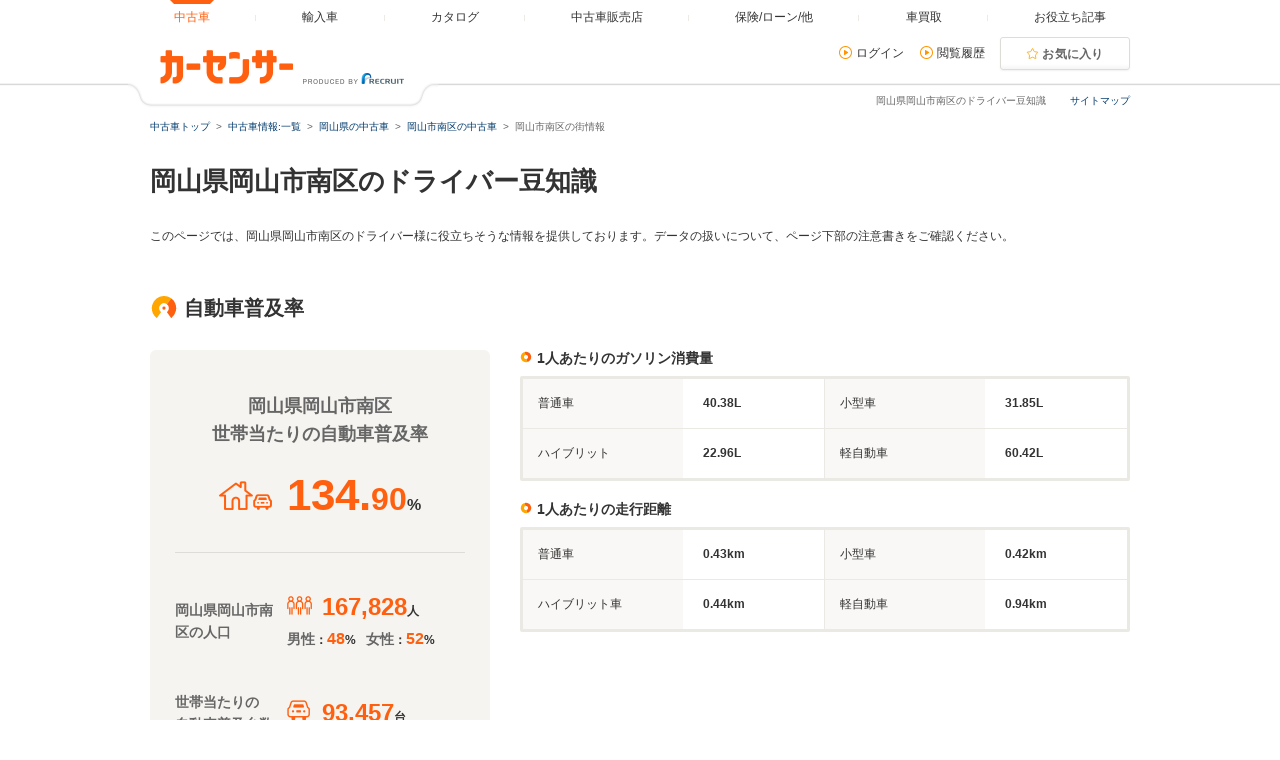

--- FILE ---
content_type: text/html
request_url: https://www.carsensor.net/usedcar/okayama/6244/machi.html
body_size: 20090
content:

<!DOCTYPE html>
<html lang="ja">
	<head>
		<meta charset="UTF-8">
<meta name="viewport" content="width=device-width, initial-scale=1">
<meta name="format-detection" content="telephone=no">
<meta name="author" content="Copyright &copy; RECRUIT Co., Ltd. All rights reserved.">
<meta name="classification" content="中古車">
<meta content="7ec4e14481ce60fdcec908635c4bfee9857a8fdebf5970ae7f5a1ae510921b49" name="csrf-token">

<meta http-equiv="Pragma" content="no-cache">
<meta http-equiv="cache-control" content="no-cache">
<meta http-equiv="expires" content="0">

<link rel="icon" href="/static/cmn/img/icon/favicon.ico">
<link rel="apple-touch-icon" href="/static/cmn/img/icon/apple-touch-icon.png">

<meta property="og:type" content="website">
<meta property="og:site_name" content="carsensor">
<meta property="og:image" content="https://www.carsensor.net/static/cmn/img/ogp/ogp_1200x630v1.png">
<meta property="og:locale" content="ja_JP">
<meta property="fb:app_id" content="283421568353243">
<meta name="twitter:card" content="summary">
<meta name="twitter:site" content="@carsensor">
		<meta name="keywords" content="岡山県,岡山市南区,中古車,中古車情報,中古自動車,車選び,カーセンサー">
		<meta name="description" content="岡山県岡山市南区の街情報｜中古車なら【カーセンサー】岡山県岡山市南区の中古車・自動車・道路等に関する情報が満載。岡山県岡山市南区の街情報・中古車情報なら「カーセンサー」！リクルートが運営する中古車情報のサイトです。あなたの車選びをサポートします。">
		<title>岡山県岡山市南区の街情報｜中古車なら【カーセンサー】</title>

		<link rel="stylesheet" href="/static/pc/css/common.css?1">
		<link rel="stylesheet" href="/static/pc/css/usedcar/machi_city.css?m=1744701143">
	</head>
	<body>
		<div id="PAGETOP" class="page">
	<div id="smph_tag" class="changeView" style="display:none"><a href="javascript:void(0);" onclick="return reloadsmphsite();"><img src="/static/pc/img/common/icon_sp.svg" width="24" height="24" alt="">スマホ用ページを見る</a></div>
<script type="text/javascript">
var stid="CS250001";
var defurl = "https://www.carsensor.net";



function reloadsmphsite()
{
	var url = location.href;
	url = url.replace(/#.*/, '');
	if(trace_p == 'CS210610' && url.indexOf("AL=1") == -1){
		url += (url.indexOf('?') == -1)? '?' : '&';
		url += 'AL=1';
	}
	if(trace_p == 'ECF150'||trace_p == 'ECF160'){
		url = url.replace(/p=\d+\/+/g, '');
		url = url.replace(/p=\d+/g, '');
		url = url.replace(/(\&|\?|\/)c=\d+\/+/g, '');
		url = url.replace(/(\&|\?|\/)c=\d+/g, '');
	}




	document.cookie="CSSMPHFLG=;path=/";
	document.cookie="TBL_LP=;path=/;expires=Fri, 31-Dec-1999 23:59:59 GMT";
	location.href = url;
}
function getCookie(cookieName){
	var arrCookie = document.cookie.split("; ");
	for(var i = 0;i < arrCookie.length;i ++){
		var temp = arrCookie[i].split("=");
		if(temp[0] == cookieName) return unescape(temp[1]);
	}
	return false;
}

</script>

<header class="header">

	<div class="header__contents">
		<div class="header__contents__logo">
			<a href="https://www.carsensor.net">
				<img src="/static/pc/img/common/logo_header.png?1" width="310" height="60" alt="カーセンサー">
			</a>
		</div>
		<nav class="headerMenu">
		<ul class="headerMenu__list">
			<li class="headerMenu__item is-active"><a id="tab_top" href="https://www.carsensor.net"><span>中古車</span></a></li>
			<li class="headerMenu__item"><a id="tab_import" href="http://www.carsensor-edge.net" target="_blank" rel="nofollow"><span>輸入車</span></a></li>
			<li class="headerMenu__item "><a id="tab_catalog" href="/catalog/"><span>カタログ</span></a></li>
			<li class="headerMenu__item "><a id="tab_kuchikomi" href="/shop/"><span>中古車販売店</span></a></li>
			<li class="headerMenu__item "><a id="tab_loan" href="/carlife/"><span>保険/ローン/他</span></a></li>
			<li class="headerMenu__item "><a id="tab_purchase" href="https://kaitori.carsensor.net/"><span>車買取</span></a></li>
			<li class="headerMenu__item "><a id="tab_useful" href="/contents/"><span>お役立ち記事</span></a></li>
		</ul>
		</nav>
		<div class="header__subContents">
			<form name="login" action="https://www.carsensor.net/member/login.html" method="post"><input type="hidden" name="RED" value="aHR0cHM6Ly93d3cuY2Fyc2Vuc29yLm5ldC91c2VkY2FyL29rYXlhbWEvNjI0NC9tYWNoaS5odG1s"></form>
			<form name="logout" action="https://www.carsensor.net/member/logout.html" method="post"><input type="hidden" name="STID" value="CS250001"><input type="hidden" name="RED" value="aHR0cHM6Ly93d3cuY2Fyc2Vuc29yLm5ldC91c2VkY2FyL29rYXlhbWEvNjI0NC9tYWNoaS5odG1s"></form>
				<div class="header__subContents__item"><a onclick="document.login.submit(); return false;" href="javascript:void(0);" class="iconLink arrowRight">ログイン</a></div>
				<div class="header__subContents__item"><a href="/usedcar/mylist.php?STID=CS216200" class="iconLink arrowRight">閲覧履歴</a></div>
			<button class="btnFunc--favorite" onClick="location.href='/usedcar/mylist.php?STID=CS216001&amp;STBID=1'">お気に入り<span id="favnum3"></span></button>
		</div>
		<div class="sitemap"><p><a href="/guide/map/index.html">サイトマップ</a></p></div>
	</div>
</header>
			<h1 class="tagline">岡山県岡山市南区のドライバー豆知識</h1>

			<div class="container">
<div class="breadcrumb">
	<ul class="breadcrumb__ul">
			<li>
			<a href="https://www.carsensor.net/" ><span>中古車トップ</span></a>
		</li>
				<li>
			<a href="/usedcar/index.html" ><span>中古車情報:一覧</span></a>
		</li>
				<li>
			<a href="/usedcar/okayama/index.html" ><span>岡山県の中古車</span></a>
		</li>
				<li>
			<a href="/usedcar/okayama/6244/index.html" ><span>岡山市南区の中古車</span></a>
		</li>
				<li>岡山市南区の街情報</li>
		</ul>
</div>
			</div><!-- /.container -->

			<div class="container">
				<section>
					<div class="machiHeading">
						<h2 class="title1">岡山県岡山市南区のドライバー豆知識</h2>
					</div><!-- /.machiHeading -->
					<p class="machiDescription">
					このページでは、岡山県岡山市南区のドライバー様に役立ちそうな情報を提供しております。データの扱いについて、ページ下部の注意書きをご確認ください。
					</p><!-- /.machiDescription -->

					<section>
						<h3 class="title3">自動車普及率</h3>
						<div class="penetration">
							<div class="fukyuBox">
								<div class="fukyuBox__contents">
									<p class="fukyuBox__title">岡山県岡山市南区<br>世帯当たりの自動車普及率</p>
									<p class="fukyuBox__main">
										<img src="/static/pc/img/usedcar/machi/icon_carHouse.png" width="53" height="29" alt="">
										<span class="fukyuBox__num"><em>134.</em>90</span>%
									</p>
								</div>
								<div class="fukyuBox__contents">
									<div class="fukyuBox__sub">
										<p class="fukyuBox__subtitle">岡山県岡山市南区の人口</p>
										<div>
											<div class="fukyuBox__media">
												<img src="/static/pc/img/usedcar/machi/icon_hito.png" width="25" height="19" alt="">
												<span class="fukyuBox__num">167,828</span>人
											</div>
											<div class="fukyuBox__raito">
												<p><span>男性</span>：<em>48</em>%</p>
												<p><span>女性</span>：<em>52</em>%</p>
											</div>
										</div>
									</div>

									<div class="fukyuBox__sub">
										<p class="fukyuBox__subtitle">世帯当たりの<br>自動車普及台数</p>
										<div>
											<div class="fukyuBox__media">
												<img class="carImage" src="/static/pc/img/usedcar/machi/icon_car.png" width="23" height="21" alt="">
												<span class="fukyuBox__num">93,457</span>台
											</div>
										</div>
									</div>
								</div><!-- /.fukyuBox -->
							</div><!-- /.penetration -->

							<div class="penetration__table">

								<h4 class="title5">1人あたりのガソリン消費量</h4>
								<div class="defaultTable">
									<table class="defaultTable__table">
										<tbody>
										<tr>
											<th class="defaultTable__head">普通車</th>
											<td class="defaultTable__description">40.38L</td>
											<th class="defaultTable__head">小型車</th>
											<td class="defaultTable__description">31.85L</td>
										</tr>
										<tr>
											<th class="defaultTable__head">ハイブリット</th>
											<td class="defaultTable__description">22.96L</td>
											<th class="defaultTable__head">軽自動車</th>
											<td class="defaultTable__description">60.42L</td>
										</tr>
										</tbody>
									</table>
								</div>

								<h4 class="title5">1人あたりの走行距離</h4>
								<div class="defaultTable">
									<table class="defaultTable__table">
										<tbody>
										<tr>
											<th class="defaultTable__head">普通車</th>
											<td class="defaultTable__description">0.43km</td>
											<th class="defaultTable__head">小型車</th>
											<td class="defaultTable__description">0.42km</td>
										</tr>
										<tr>
											<th class="defaultTable__head">ハイブリット車</th>
											<td class="defaultTable__description">0.44km</td>
											<th class="defaultTable__head">軽自動車</th>
											<td class="defaultTable__description">0.94km</td>
										</tr>
										</tbody>
									</table>
								</div>
							</div>
						</div><!-- /.penetration -->
						<div class="cityInfo">
							<p>"岡山県に所属する岡山市南区は、岡山市浦安総合公園や山田グリーンパークなどのスポットを擁するエリアです。そのほか、大田ふるさと資料館/Oota蓄音機ミュージアムや児島湾干拓資料室などが地域内に存在しています。この岡山市南区で例年開催されるイベントとしては、KOJOお米フェスティバルや桜祭りin奥迫川を挙げることができます。また、地域の名産品としては栗やレンコンなどがあります。交通面ではJR西日本・瀬戸大橋線を利用できるほか、県道267号線や国道30号線、あるいは県道152号線などの道路が区域内を通っています。なお、この区内で申請可能な補助金制度としては、「岡山市事業所用スマートエネルギー導入促進補助金」、「業務用車両EV転換支援事業補助金」、「岡山市住宅用スマートエネルギー導入補助金」を挙げることができます。"
</p>
						</div><!-- /.cityInfo -->
					</section>
				</section>
			</div><!-- /.container -->

			<div class="containerBelt">
				<div>
					<img src="/static/pc/img/usedcar/machi/search_text.png" alt="カーセンサーは掲載台数最上級　この地域で中古車を探しませんか？">
				</div>
				<button class="btnSearch js-searchUsedcarBtn" data-src="/usedcar/okayama/6244/index.html">岡山県岡山市南区の中古車を検索する</button>
			</div><!-- /.containerBelt -->

			<div class="container">
				<section>
					<h3 class="title3">中古車取扱店舗から探す</h3>
					<div class="searchFromShop">
										<div class="shopCaset">
							<div class="shopCaset__img">
										<img loading="lazy" src="//ccsrpcma.carsensor.net/shopinfo/images/081/682/738/main.jpg" alt="ガリバー 岡山店"  title="ガリバー 岡山店" onerror="this.src='/cmn/images/shoplist/noPhoto.png';">
									</div>
							<div class="shopCaset__info">
								<p class="shopCasetInfo__title"><a href="/shop/okayama/081682738/">ガリバー 岡山店</a></p>
								<dl class="shopCasetInfo__list">
									<dt class="shopCasetInfo__list__dt">住所</dt>
									<dd class="shopCasetInfo__list__dd">岡山県岡山市南区海岸通２ー４ー３２</dd>
											<dt class="shopCasetInfo__list__dt">営業時間</dt>
									<dd class="shopCasetInfo__list__dd">10:00～20:00&nbsp;&nbsp;&nbsp;10:00～19:00&nbsp;12/29から1/2</dd>
													<dt class="shopCasetInfo__list__dt">定休日</dt>
									<dd class="shopCasetInfo__list__dd">年末年始も営業時間を短縮して休まず営業。詳細は店舗までご連絡ください。</dd>
											<dt class="shopCasetInfo__list__dt dt--ppc">連絡先</dt>
									<dd class="shopCasetInfo__list__dd">
												<div class="ppc--large">
											<div class="ppc__phoneNum">
												<div class="ppc__phoneNum__label">
													<span class="labelIcon--ppc">無料</span>
												</div>
												<div>
													<p class="ppc__phoneNum__item">0078-6003-168611</p>
												</div>
											</div>
											<div class="ppc__phoneNum__subText">
												<p class="subText">※一部ダイヤル回線、IP・光回線は利用不可</p>
											</div>
										</div>
											</dd>
								</dl>
							</div>
						</div><!-- /.shopCaset -->
											<div class="shopCaset">
							<div class="shopCaset__img">
										<img loading="lazy" src="//ccsrpcma.carsensor.net/shopinfo/images/010/006/005/main.jpg" alt="シティライト ジャック店"  title="シティライト ジャック店" onerror="this.src='/cmn/images/shoplist/noPhoto.png';">
									</div>
							<div class="shopCaset__info">
								<p class="shopCasetInfo__title"><a href="/shop/okayama/010006005/">シティライト ジャック店</a></p>
								<dl class="shopCasetInfo__list">
									<dt class="shopCasetInfo__list__dt">住所</dt>
									<dd class="shopCasetInfo__list__dd">岡山県岡山市南区妹尾３２９１－１</dd>
											<dt class="shopCasetInfo__list__dt">営業時間</dt>
									<dd class="shopCasetInfo__list__dd">10:00～19:00&nbsp;平日&nbsp;&nbsp;09:00～19:00&nbsp;土・日・祝</dd>
													<dt class="shopCasetInfo__list__dt">定休日</dt>
									<dd class="shopCasetInfo__list__dd">水曜日（定休日が祝祭日の場合は営業いたします）</dd>
											<dt class="shopCasetInfo__list__dt dt--ppc">連絡先</dt>
									<dd class="shopCasetInfo__list__dd">
												<div class="ppc--large">
											<div class="ppc__phoneNum">
												<div class="ppc__phoneNum__label">
													<span class="labelIcon--ppc">無料</span>
												</div>
												<div>
													<p class="ppc__phoneNum__item">0078-6002-573271</p>
												</div>
											</div>
											<div class="ppc__phoneNum__subText">
												<p class="subText">※一部ダイヤル回線、IP・光回線は利用不可</p>
											</div>
										</div>
											</dd>
								</dl>
							</div>
						</div><!-- /.shopCaset -->
											<div class="moreShopCaset is-hidden js-target">
								<div class="shopCaset">
							<div class="shopCaset__img">
										<img loading="lazy" src="//ccsrpcma.carsensor.net/shopinfo/images/315/765/295/main.jpg" alt="ＷＥＣＡＲＳ（ウィーカーズ） 岡山南店"  title="ＷＥＣＡＲＳ（ウィーカーズ） 岡山南店" onerror="this.src='/cmn/images/shoplist/noPhoto.png';">
									</div>
							<div class="shopCaset__info">
								<p class="shopCasetInfo__title"><a href="/shop/okayama/315765295/">ＷＥＣＡＲＳ（ウィーカーズ） 岡山南店</a></p>
								<dl class="shopCasetInfo__list">
									<dt class="shopCasetInfo__list__dt">住所</dt>
									<dd class="shopCasetInfo__list__dd">岡山県岡山市南区芳泉２－３－３０</dd>
											<dt class="shopCasetInfo__list__dt">営業時間</dt>
									<dd class="shopCasetInfo__list__dd">10:00～19:00&nbsp;</dd>
													<dt class="shopCasetInfo__list__dt dt--ppc">連絡先</dt>
									<dd class="shopCasetInfo__list__dd">
												<div class="ppc--large">
											<div class="ppc__phoneNum">
												<div class="ppc__phoneNum__label">
													<span class="labelIcon--ppc">無料</span>
												</div>
												<div>
													<p class="ppc__phoneNum__item">0078-6003-687127</p>
												</div>
											</div>
											<div class="ppc__phoneNum__subText">
												<p class="subText">※一部ダイヤル回線、IP・光回線は利用不可</p>
											</div>
										</div>
											</dd>
								</dl>
							</div>
						</div><!-- /.shopCaset -->
											<div class="shopCaset">
							<div class="shopCaset__img">
										<img loading="lazy" src="//ccsrpcma.carsensor.net/shopinfo/images/216/678/007/main.jpg" alt="軽自動車専門店　ハヤシ 岡山店"  title="軽自動車専門店　ハヤシ 岡山店" onerror="this.src='/cmn/images/shoplist/noPhoto.png';">
									</div>
							<div class="shopCaset__info">
								<p class="shopCasetInfo__title"><a href="/shop/okayama/216678007/">軽自動車専門店　ハヤシ 岡山店</a></p>
								<dl class="shopCasetInfo__list">
									<dt class="shopCasetInfo__list__dt">住所</dt>
									<dd class="shopCasetInfo__list__dd">岡山県岡山市南区古新田１５９５－１</dd>
											<dt class="shopCasetInfo__list__dt">営業時間</dt>
									<dd class="shopCasetInfo__list__dd">09:00～18:00&nbsp;</dd>
													<dt class="shopCasetInfo__list__dt">定休日</dt>
									<dd class="shopCasetInfo__list__dd">水曜日、第三火曜日</dd>
											<dt class="shopCasetInfo__list__dt dt--ppc">連絡先</dt>
									<dd class="shopCasetInfo__list__dd">
												<div class="ppc--large">
											<div class="ppc__phoneNum">
												<div class="ppc__phoneNum__label">
													<span class="labelIcon--ppc">無料</span>
												</div>
												<div>
													<p class="ppc__phoneNum__item">0078-6003-500268</p>
												</div>
											</div>
											<div class="ppc__phoneNum__subText">
												<p class="subText">※一部ダイヤル回線、IP・光回線は利用不可</p>
											</div>
										</div>
											</dd>
								</dl>
							</div>
						</div><!-- /.shopCaset -->
											<div class="shopCaset">
							<div class="shopCaset__img">
										<img loading="lazy" src="//ccsrpcma.carsensor.net/shopinfo/images/308/988/001/main.jpg" alt="株式会社アールエスオート "  title="株式会社アールエスオート " onerror="this.src='/cmn/images/shoplist/noPhoto.png';">
									</div>
							<div class="shopCaset__info">
								<p class="shopCasetInfo__title"><a href="/shop/okayama/308988001/">株式会社アールエスオート </a></p>
								<dl class="shopCasetInfo__list">
									<dt class="shopCasetInfo__list__dt">住所</dt>
									<dd class="shopCasetInfo__list__dd">岡山県岡山市南区藤田１４２１－２</dd>
											<dt class="shopCasetInfo__list__dt">営業時間</dt>
									<dd class="shopCasetInfo__list__dd">10:30～19:00&nbsp;</dd>
													<dt class="shopCasetInfo__list__dt">定休日</dt>
									<dd class="shopCasetInfo__list__dd">火曜日</dd>
											<dt class="shopCasetInfo__list__dt dt--ppc">連絡先</dt>
									<dd class="shopCasetInfo__list__dd">
												<div class="ppc--large">
											<div class="ppc__phoneNum">
												<div class="ppc__phoneNum__label">
													<span class="labelIcon--ppc">無料</span>
												</div>
												<div>
													<p class="ppc__phoneNum__item">0078-6002-621326</p>
												</div>
											</div>
											<div class="ppc__phoneNum__subText">
												<p class="subText">※一部ダイヤル回線、IP・光回線は利用不可</p>
											</div>
										</div>
											</dd>
								</dl>
							</div>
						</div><!-- /.shopCaset -->
								</div><!-- /.moreShopCaset -->
									<div class="shopCaset__link">
							<p><a class="iconLink arrowRight" href="/shop/okayama/6244/index.html">岡山県岡山市南区の加盟店を見る</a></p>
								<a href="javascript:void(0);" class="btnTrigger" data-toggleui='{"box":".js-target","duration":300}'>
								<span class="btnOpen">▼ もっと見る</span>
								<span class="btnClose">▲ 閉じる</span>
							</a>
							</div><!-- /.shopCaset__link -->
					</div><!-- /.searchFromShop -->
				</section>
				<section>
					<h3 class="title3">ボディタイプから岡山県岡山市南区の中古車を検索</h3>
					<div class="searchPatternWrap">
						<ul class="searchPatternWrap__item">
							<li><a href="/usedcar/search.php?AR=62&CITY=6244&SP=K"  class="shashuBodyType type_kcar">軽自動車</a></li>
							<li><a href="/usedcar/search.php?AR=62&CITY=6244&SP=P"  class="shashuBodyType type_comp">コンパクトカー</a></li>
							<li><a href="/usedcar/search.php?AR=62&CITY=6244&BT=M"  class="shashuBodyType type_minivan">ミニバン</a></li>
							<li><a href="/usedcar/search.php?AR=62&CITY=6244&BT=W"  class="shashuBodyType type_stwagon">ステーションワゴン</a></li>
							<li><a href="/usedcar/search.php?AR=62&CITY=6244&BT=X"  class="shashuBodyType type_suv">SUV・クロカン</a></li>
							<li><a href="/usedcar/search.php?AR=62&CITY=6244&BT=S"  class="shashuBodyType type_sedan">セダン</a></li>
							<li><a href="/usedcar/search.php?AR=62&CITY=6244&SP=C"  class="shashuBodyType type_camp">キャンピングカー</a></li>
							<li><a href="/usedcar/search.php?AR=62&CITY=6244&BT=C"  class="shashuBodyType type_coupe">クーペ</a></li>
						</ul>
						<ul class="searchPatternWrap__item">
							<li><a href="/usedcar/search.php?AR=62&CITY=6244&SP=H"  class="shashuBodyType type_hybrid">ハイブリッド</a></li>
							<li><a href="/usedcar/search.php?AR=62&CITY=6244&BT=D"  class="shashuBodyType type_hback">ハッチバック</a></li>
							<li><a href="/usedcar/search.php?AR=62&CITY=6244&BT=O"  class="shashuBodyType type_open">オープンカー</a></li>
							<li><a href="/usedcar/search.php?AR=62&CITY=6244&BT=P"  class="shashuBodyType type_pickup">ピックアップトラック</a></li>
							<li><a href="/usedcar/search.php?AR=62&CITY=6244&SP=F"  class="shashuBodyType type_fukushi">福祉車両</a></li>
							<li><a href="/usedcar/search.php?AR=62&CITY=6244&SP=S"  class="shashuBodyType type_van">商用車・バン</a></li>
							<li><a href="/usedcar/search.php?AR=62&CITY=6244&BT=T"  class="shashuBodyType type_track">トラック</a></li>
							<li><a href="/usedcar/search.php?AR=62&CITY=6244&BT=N"  class="shashuBodyType type_other">その他</a></li>
						</ul>
					</div>
				</section>
				<section>
					<h3 class="title3">中古車のよくある条件から探す</h3>
					<section class="commonCondition">
							<p class="commonCondition__title">排気量から探す</p>
						<ul class="commonCondition__list">
												<li><a href="/usedcar/search.php?AR=62&CITY=6244&HMAX=550">下限なし～550cc以下</a></li>
															<li><a href="/usedcar/search.php?AR=62&CITY=6244&HMIN=550&HMAX=660">550cc～660cc以下</a></li>
															<li><a href="/usedcar/search.php?AR=62&CITY=6244&HMIN=660&HMAX=800">660cc～800cc以下</a></li>
															<li><a href="/usedcar/search.php?AR=62&CITY=6244&HMIN=800&HMAX=1000">800cc～1,000cc以下</a></li>
															<li><a href="/usedcar/search.php?AR=62&CITY=6244&HMIN=1000&HMAX=1100">1,000cc～1,100cc以下</a></li>
															<li><a href="/usedcar/search.php?AR=62&CITY=6244&HMIN=1100&HMAX=1200">1,100cc～1,200cc以下</a></li>
															<li><a href="/usedcar/search.php?AR=62&CITY=6244&HMIN=1200&HMAX=1300">1,200cc～1,300cc以下</a></li>
															<li><a href="/usedcar/search.php?AR=62&CITY=6244&HMIN=1300&HMAX=1400">1,300cc～1,400cc以下</a></li>
															<li><a href="/usedcar/search.php?AR=62&CITY=6244&HMIN=1400&HMAX=1500">1,400cc～1,500cc以下</a></li>
															<li><a href="/usedcar/search.php?AR=62&CITY=6244&HMIN=1500&HMAX=1600">1,500cc～1,600cc以下</a></li>
															<li><a href="/usedcar/search.php?AR=62&CITY=6244&HMIN=1600&HMAX=1700">1,600cc～1,700cc以下</a></li>
															<li><a href="/usedcar/search.php?AR=62&CITY=6244&HMIN=1700&HMAX=1800">1,700cc～1,800cc以下</a></li>
															<li><a href="/usedcar/search.php?AR=62&CITY=6244&HMIN=1800&HMAX=1900">1,800cc～1,900cc以下</a></li>
															<li><a href="/usedcar/search.php?AR=62&CITY=6244&HMIN=1900&HMAX=2000">1,900cc～2,000cc以下</a></li>
															<li><a href="/usedcar/search.php?AR=62&CITY=6244&HMIN=2000&HMAX=2100">2,000cc～2,100cc以下</a></li>
															<li><a href="/usedcar/search.php?AR=62&CITY=6244&HMIN=2100&HMAX=2200">2,100cc～2,200cc以下</a></li>
															<li><a href="/usedcar/search.php?AR=62&CITY=6244&HMIN=2200&HMAX=2300">2,200cc～2,300cc以下</a></li>
															<li><a href="/usedcar/search.php?AR=62&CITY=6244&HMIN=2300&HMAX=2400">2,300cc～2,400cc以下</a></li>
															<li><a href="/usedcar/search.php?AR=62&CITY=6244&HMIN=2400&HMAX=2500">2,400cc～2,500cc以下</a></li>
															<li><a href="/usedcar/search.php?AR=62&CITY=6244&HMIN=2500&HMAX=2600">2,500cc～2,600cc以下</a></li>
															<li><a href="/usedcar/search.php?AR=62&CITY=6244&HMIN=2600&HMAX=2700">2,600cc～2,700cc以下</a></li>
															<li><a href="/usedcar/search.php?AR=62&CITY=6244&HMIN=2700&HMAX=2800">2,700cc～2,800cc以下</a></li>
															<li><a href="/usedcar/search.php?AR=62&CITY=6244&HMIN=2800&HMAX=2900">2,800cc～2,900cc以下</a></li>
															<li><a href="/usedcar/search.php?AR=62&CITY=6244&HMIN=2900&HMAX=3000">2,900cc～3,000cc以下</a></li>
															<li><a href="/usedcar/search.php?AR=62&CITY=6244&HMIN=3000&HMAX=3500">3,000cc～3,500cc以下</a></li>
															<li><a href="/usedcar/search.php?AR=62&CITY=6244&HMIN=3500&HMAX=4000">3,500cc～4,000cc以下</a></li>
															<li><a href="/usedcar/search.php?AR=62&CITY=6244&HMIN=4000&HMAX=4500">4,000cc～4,500cc以下</a></li>
															<li><a href="/usedcar/search.php?AR=62&CITY=6244&HMIN=4500&HMAX=5000">4,500cc～5,000cc以下</a></li>
															<li><a href="/usedcar/search.php?AR=62&CITY=6244&HMIN=5000&HMAX=5500">5,000cc～5,500cc以下</a></li>
															<li><a href="/usedcar/search.php?AR=62&CITY=6244&HMIN=5500&HMAX=6000">5,500cc～6,000cc以下</a></li>
															<li><a href="/usedcar/search.php?AR=62&CITY=6244&HMIN=6000">6,000cc～上限なし</a></li>
											</ul><!-- /.sideLinkList -->
								<p class="commonCondition__title">価格から探す</p>
						<ul class="commonCondition__list">
												<li><a href="/usedcar/search.php?AR=62&CITY=6244&PMAX=200000">下限なし～20万円以下</a></li>
															<li><a href="/usedcar/search.php?AR=62&CITY=6244&PMIN=200000&PMAX=400000">20万円～40万円以下</a></li>
															<li><a href="/usedcar/search.php?AR=62&CITY=6244&PMIN=400000&PMAX=600000">40万円～60万円以下</a></li>
															<li><a href="/usedcar/search.php?AR=62&CITY=6244&PMIN=600000&PMAX=800000">60万円～80万円以下</a></li>
															<li><a href="/usedcar/search.php?AR=62&CITY=6244&PMIN=800000&PMAX=1000000">80万円～100万円以下</a></li>
															<li><a href="/usedcar/search.php?AR=62&CITY=6244&PMIN=1000000&PMAX=1200000">100万円～120万円以下</a></li>
															<li><a href="/usedcar/search.php?AR=62&CITY=6244&PMIN=1200000&PMAX=1400000">120万円～140万円以下</a></li>
															<li><a href="/usedcar/search.php?AR=62&CITY=6244&PMIN=1400000&PMAX=1600000">140万円～160万円以下</a></li>
															<li><a href="/usedcar/search.php?AR=62&CITY=6244&PMIN=1600000&PMAX=1800000">160万円～180万円以下</a></li>
															<li><a href="/usedcar/search.php?AR=62&CITY=6244&PMIN=1800000&PMAX=2000000">180万円～200万円以下</a></li>
															<li><a href="/usedcar/search.php?AR=62&CITY=6244&PMIN=2000000&PMAX=2500000">200万円～250万円以下</a></li>
															<li><a href="/usedcar/search.php?AR=62&CITY=6244&PMIN=2500000&PMAX=3000000">250万円～300万円以下</a></li>
															<li><a href="/usedcar/search.php?AR=62&CITY=6244&PMIN=3000000&PMAX=3500000">300万円～350万円以下</a></li>
															<li><a href="/usedcar/search.php?AR=62&CITY=6244&PMIN=3500000&PMAX=4000000">350万円～400万円以下</a></li>
															<li><a href="/usedcar/search.php?AR=62&CITY=6244&PMIN=4000000&PMAX=4500000">400万円～450万円以下</a></li>
															<li><a href="/usedcar/search.php?AR=62&CITY=6244&PMIN=4500000&PMAX=5000000">450万円～500万円以下</a></li>
															<li><a href="/usedcar/search.php?AR=62&CITY=6244&PMIN=5000000&PMAX=6000000">500万円～600万円以下</a></li>
															<li><a href="/usedcar/search.php?AR=62&CITY=6244&PMIN=6000000&PMAX=7000000">600万円～700万円以下</a></li>
															<li><a href="/usedcar/search.php?AR=62&CITY=6244&PMIN=7000000&PMAX=8000000">700万円～800万円以下</a></li>
															<li><a href="/usedcar/search.php?AR=62&CITY=6244&PMIN=8000000&PMAX=9000000">800万円～900万円以下</a></li>
															<li><a href="/usedcar/search.php?AR=62&CITY=6244&PMIN=9000000">900万円～上限なし</a></li>
											</ul><!-- /.sideLinkList -->
								<p class="commonCondition__title">走行距離から探す</p>
						<ul class="commonCondition__list">
													<li><a href="/usedcar/search.php?AR=62&CITY=6244&SMAX=5000">下限なし～5,000km以下</a></li>
																<li><a href="/usedcar/search.php?AR=62&CITY=6244&SMIN=5000&SMAX=10000">5,000km～10,000km以下</a></li>
																<li><a href="/usedcar/search.php?AR=62&CITY=6244&SMIN=10000&SMAX=20000">10,000km～20,000km以下</a></li>
																<li><a href="/usedcar/search.php?AR=62&CITY=6244&SMIN=20000&SMAX=30000">20,000km～30,000km以下</a></li>
																<li><a href="/usedcar/search.php?AR=62&CITY=6244&SMIN=30000&SMAX=40000">30,000km～40,000km以下</a></li>
																<li><a href="/usedcar/search.php?AR=62&CITY=6244&SMIN=40000&SMAX=50000">40,000km～50,000km以下</a></li>
																<li><a href="/usedcar/search.php?AR=62&CITY=6244&SMIN=50000&SMAX=60000">50,000km～60,000km以下</a></li>
																<li><a href="/usedcar/search.php?AR=62&CITY=6244&SMIN=60000&SMAX=70000">60,000km～70,000km以下</a></li>
																<li><a href="/usedcar/search.php?AR=62&CITY=6244&SMIN=70000&SMAX=80000">70,000km～80,000km以下</a></li>
																<li><a href="/usedcar/search.php?AR=62&CITY=6244&SMIN=80000&SMAX=90000">80,000km～90,000km以下</a></li>
																<li><a href="/usedcar/search.php?AR=62&CITY=6244&SMIN=90000&SMAX=100000">90,000km～100,000km以下</a></li>
																<li><a href="/usedcar/search.php?AR=62&CITY=6244&SMIN=100000&SMAX=110000">100,000km～110,000km以下</a></li>
																<li><a href="/usedcar/search.php?AR=62&CITY=6244&SMIN=110000&SMAX=120000">110,000km～120,000km以下</a></li>
																<li><a href="/usedcar/search.php?AR=62&CITY=6244&SMIN=120000&SMAX=130000">120,000km～130,000km以下</a></li>
																<li><a href="/usedcar/search.php?AR=62&CITY=6244&SMIN=130000&SMAX=140000">130,000km～140,000km以下</a></li>
																<li><a href="/usedcar/search.php?AR=62&CITY=6244&SMIN=140000&SMAX=150000">140,000km～150,000km以下</a></li>
																<li><a href="/usedcar/search.php?AR=62&CITY=6244&SMIN=150000">150,000km～上限なし</a></li>
											</ul><!-- /.sideLinkList -->
						</section>

					<section>
						<div class="roadInfoWrap">

							<h3 class="title3">岡山県岡山市南区の道路情報</h3>
							<div class="roadInfo">

								<div class="roadInfoBox">
									<p class="roadInfoBox__title">岡山県岡山市南区の<br>道路総実延長</p>
									<p class="roadInfoBox__ranking">全国<em>265</em>位</p>
									<p class="roadInfoBox__km">
										<img src="/static/pc/img/usedcar/machi/icon_carSide.png" width="35" alt="">
										<em>1,352</em>km
									</p>
								</div><!-- /.roadInfoBox -->

								<figure class="roadInfo__img"></figure>
								<div class="roadInfo__table">
									<h4 class="title5">道路実延長</h4>
									<div class="defaultTable">
										<table class="defaultTable__table">
											<tbody>
											<tr>
												<th class="defaultTable__head">主要道路</th>
												<td class="defaultTable__description">109.20km</td>
												<th class="defaultTable__head">一般国道</th>
												<td class="defaultTable__description">22.20km</td>
											</tr>
											<tr>
												<th class="defaultTable__head">主要地方道</th>
												<td class="defaultTable__description">46.40km</td>
												<th class="defaultTable__head">市町村道</th>
												<td class="defaultTable__description">1,258.80km</td>
											</tr>
											</tbody>
										</table>
									</div>

									<h4 class="title5">舗装道路実延長</h4>
									<div class="defaultTable">
										<table class="defaultTable__table">
											<tbody>
											<tr>
												<th class="defaultTable__head">主要道路</th>
												<td class="defaultTable__description">109.20km</td>
												<th class="defaultTable__head">一般国道</th>
												<td class="defaultTable__description">22.20km</td>
											</tr>
											<tr>
												<th class="defaultTable__head">主要地方道</th>
												<td class="defaultTable__description">46.40km</td>
												<th class="defaultTable__head">市町村道</th>
												<td class="defaultTable__description">1,055.10km</td>
											</tr>
											</tbody>
										</table>
									</div>

								</div>
							</div><!-- /.roadInfo -->

							<h4 class="title5">道路混雑情報</h4>
							<div class="highwayInfo">
								<div class="defaultTable">
									<table class="defaultTable__table defaultTable__table--includingTableHead">
										<thead class="highwayInfo__thead">
											<tr>
												<th class="defaultTable__head">路線名<br>起点/終点</th>
												<th class="defaultTable__head">昼間12時間|<br>上下合計|合計</th>
												<th class="defaultTable__head">24時間|上下<br>合計|合計</th>
												<th class="defaultTable__head defaultTable__head--small">混雑<br>度</th>
												<th class="defaultTable__head">平均旅行速度|<br>混雑時|上り</th>
												<th class="defaultTable__head">平均旅行速度|<br>混雑時|下り</th>
												<th class="defaultTable__head">平均旅行速度|昼<br>混雑時|上り</th>
												<th class="defaultTable__head">平均旅行速度|昼<br>混雑時|上り</th>
											</tr>
										</thead>
										<tbody class="highwayInfo__tbody">
											<tr>
												<th class="defaultTable__head">一般国道２号（岡山バイパス）<br>起点：岡山市中区・岡山市南区境<br>終点：岡山港線</th>
												<td class="defaultTable__description">67294</td>
												<td class="defaultTable__description">94884</td>
												<td class="defaultTable__description">0.56</td>
												<td class="defaultTable__description">34</td>
												<td class="defaultTable__description">24.9</td>
												<td class="defaultTable__description">66.2</td>
												<td class="defaultTable__description">58.3</td>
											</tr>
										<tbody class="highwayInfo__tbody">
											<tr>
												<th class="defaultTable__head">一般国道２号（岡山バイパス）<br>起点：岡山港線<br>終点：浦安豊成線</th>
												<td class="defaultTable__description">63846</td>
												<td class="defaultTable__description">92577</td>
												<td class="defaultTable__description">0.55</td>
												<td class="defaultTable__description">29.4</td>
												<td class="defaultTable__description">22.5</td>
												<td class="defaultTable__description">66</td>
												<td class="defaultTable__description">59.2</td>
											</tr>
										<tbody class="highwayInfo__tbody">
											<tr>
												<th class="defaultTable__head">一般国道２号（岡山バイパス）<br>起点：浦安豊成線<br>終点：一般国道２号</th>
												<td class="defaultTable__description">63846</td>
												<td class="defaultTable__description">92577</td>
												<td class="defaultTable__description">0.55</td>
												<td class="defaultTable__description">23.6</td>
												<td class="defaultTable__description">18.7</td>
												<td class="defaultTable__description">58.4</td>
												<td class="defaultTable__description">51.1</td>
											</tr>
										<tbody class="highwayInfo__tbody">
											<tr>
												<th class="defaultTable__head">一般国道２号<br>起点：一般国道２号<br>終点：岡山児島線</th>
												<td class="defaultTable__description">59161</td>
												<td class="defaultTable__description">87558</td>
												<td class="defaultTable__description">0.49</td>
												<td class="defaultTable__description">31.5</td>
												<td class="defaultTable__description">17.1</td>
												<td class="defaultTable__description">59.6</td>
												<td class="defaultTable__description">43.7</td>
											</tr>
										<tbody class="highwayInfo__tbody">
											<tr>
												<th class="defaultTable__head">一般国道２号<br>起点：岡山児島線<br>終点：当新田中仙道線</th>
												<td class="defaultTable__description">57781</td>
												<td class="defaultTable__description">86672</td>
												<td class="defaultTable__description">0.92</td>
												<td class="defaultTable__description">27.7</td>
												<td class="defaultTable__description">17</td>
												<td class="defaultTable__description">56.5</td>
												<td class="defaultTable__description">27.9</td>
											</tr>
										<tbody class="highwayInfo__tbody">
											<tr>
												<th class="defaultTable__head">一般国道２号<br>起点：当新田中仙道線<br>終点：一般国道１８０号（岡山西バイパス</th>
												<td class="defaultTable__description">57781</td>
												<td class="defaultTable__description">86672</td>
												<td class="defaultTable__description">0.92</td>
												<td class="defaultTable__description">32.6</td>
												<td class="defaultTable__description">15.4</td>
												<td class="defaultTable__description">43.3</td>
												<td class="defaultTable__description">17.2</td>
											</tr>
										<tbody class="highwayInfo__tbody">
											<tr>
												<th class="defaultTable__head">一般国道２号<br>起点：一般国道１８０号（岡山西バイパス<br>終点：妹尾御津線</th>
												<td class="defaultTable__description">62411</td>
												<td class="defaultTable__description">92369</td>
												<td class="defaultTable__description">1.24</td>
												<td class="defaultTable__description">16.4</td>
												<td class="defaultTable__description">20.2</td>
												<td class="defaultTable__description">29.1</td>
												<td class="defaultTable__description">28.6</td>
											</tr>
										<tbody class="highwayInfo__tbody">
											<tr>
												<th class="defaultTable__head">一般国道２号<br>起点：妹尾御津線<br>終点：岡山児島線</th>
												<td class="defaultTable__description">60929</td>
												<td class="defaultTable__description">89566</td>
												<td class="defaultTable__description">1.26</td>
												<td class="defaultTable__description">13.7</td>
												<td class="defaultTable__description">31.6</td>
												<td class="defaultTable__description">22.6</td>
												<td class="defaultTable__description">40.8</td>
											</tr>
										<tbody class="highwayInfo__tbody">
											<tr>
												<th class="defaultTable__head">一般国道２号<br>起点：岡山児島線<br>終点：箕島高松線</th>
												<td class="defaultTable__description">52271</td>
												<td class="defaultTable__description">79139</td>
												<td class="defaultTable__description">1.02</td>
												<td class="defaultTable__description">10.1</td>
												<td class="defaultTable__description">56.8</td>
												<td class="defaultTable__description">29.9</td>
												<td class="defaultTable__description">57.4</td>
											</tr>
										<tbody class="highwayInfo__tbody">
											<tr>
												<th class="defaultTable__head">一般国道２号<br>起点：箕島高松線<br>終点：岡山市南区・早島町境</th>
												<td class="defaultTable__description">52271</td>
												<td class="defaultTable__description">79139</td>
												<td class="defaultTable__description">1.02</td>
												<td class="defaultTable__description">16.9</td>
												<td class="defaultTable__description">65.2</td>
												<td class="defaultTable__description">55.2</td>
												<td class="defaultTable__description">62.9</td>
											</tr>
										<tbody class="highwayInfo__tbody">
											<tr>
												<th class="defaultTable__head">一般国道３０号<br>起点：藤田妹尾線<br>終点：倉敷飽浦線</th>
												<td class="defaultTable__description">30123</td>
												<td class="defaultTable__description">39857</td>
												<td class="defaultTable__description">0.93</td>
												<td class="defaultTable__description">47.8</td>
												<td class="defaultTable__description">40.2</td>
												<td class="defaultTable__description">49.3</td>
												<td class="defaultTable__description">44.3</td>
											</tr>
										<tbody class="highwayInfo__tbody">
											<tr>
												<th class="defaultTable__head">一般国道３０号<br>起点：一般国道２号（岡山バイパス）<br>終点：洲崎米倉線</th>
												<td class="defaultTable__description">32646</td>
												<td class="defaultTable__description">42440</td>
												<td class="defaultTable__description">1.47</td>
												<td class="defaultTable__description">10.8</td>
												<td class="defaultTable__description">16.6</td>
												<td class="defaultTable__description">19.3</td>
												<td class="defaultTable__description">32.3</td>
											</tr>
										<tbody class="highwayInfo__tbody">
											<tr>
												<th class="defaultTable__head">一般国道３０号<br>起点：洲崎米倉線<br></th>
												<td class="defaultTable__description">32646</td>
												<td class="defaultTable__description">42440</td>
												<td class="defaultTable__description">1.47</td>
												<td class="defaultTable__description">15.7</td>
												<td class="defaultTable__description">15.5</td>
												<td class="defaultTable__description">26.8</td>
												<td class="defaultTable__description">24.7</td>
											</tr>
										<tbody class="highwayInfo__tbody">
											<tr>
												<th class="defaultTable__head">一般国道３０号<br>終点：藤田妹尾線</th>
												<td class="defaultTable__description">30123</td>
												<td class="defaultTable__description">39857</td>
												<td class="defaultTable__description">0.93</td>
												<td class="defaultTable__description">23.6</td>
												<td class="defaultTable__description">38.2</td>
												<td class="defaultTable__description">39.8</td>
												<td class="defaultTable__description">39.4</td>
											</tr>
										<tbody class="highwayInfo__tbody">
											<tr>
												<th class="defaultTable__head">一般国道３０号<br>起点：倉敷飽浦線<br>終点：倉敷玉野線</th>
												<td class="defaultTable__description">17566</td>
												<td class="defaultTable__description">22836</td>
												<td class="defaultTable__description">0.73</td>
												<td class="defaultTable__description">42.6</td>
												<td class="defaultTable__description">45.3</td>
												<td class="defaultTable__description">43.7</td>
												<td class="defaultTable__description">46.6</td>
											</tr>
										<tbody class="highwayInfo__tbody">
											<tr>
												<th class="defaultTable__head">一般国道３０号<br>起点：倉敷玉野線<br>終点：岡山市南区・玉野市境</th>
												<td class="defaultTable__description">17566</td>
												<td class="defaultTable__description">22836</td>
												<td class="defaultTable__description">0.73</td>
												<td class="defaultTable__description">30.4</td>
												<td class="defaultTable__description">33.1</td>
												<td class="defaultTable__description">32.6</td>
												<td class="defaultTable__description">34.1</td>
											</tr>
										<tbody class="highwayInfo__tbody">
											<tr>
												<th class="defaultTable__head">岡山児島線<br>起点：当新田中仙道線<br>終点：倉敷妹尾線</th>
												<td class="defaultTable__description">13860</td>
												<td class="defaultTable__description">18715</td>
												<td class="defaultTable__description">1.33</td>
												<td class="defaultTable__description">11.4</td>
												<td class="defaultTable__description">13.4</td>
												<td class="defaultTable__description">21.6</td>
												<td class="defaultTable__description">24.9</td>
											</tr>
										<tbody class="highwayInfo__tbody">
											<tr>
												<th class="defaultTable__head">一般国道１８０号（岡山西バイパス<br>起点：一般国道２号<br>終点：岡山市南区・岡山市北区境</th>
												<td class="defaultTable__description">21409</td>
												<td class="defaultTable__description">29469</td>
												<td class="defaultTable__description">1.3</td>
												<td class="defaultTable__description">3.9</td>
												<td class="defaultTable__description">41.1</td>
												<td class="defaultTable__description">5.6</td>
												<td class="defaultTable__description">46.1</td>
											</tr>
										<tbody class="highwayInfo__tbody">
											<tr>
												<th class="defaultTable__head">岡山児島線<br>起点：野田下中野線<br>終点：今西市線</th>
												<td class="defaultTable__description">29902</td>
												<td class="defaultTable__description">40966</td>
												<td class="defaultTable__description">1.32</td>
												<td class="defaultTable__description">33.5</td>
												<td class="defaultTable__description">17.9</td>
												<td class="defaultTable__description">34.3</td>
												<td class="defaultTable__description">27.4</td>
											</tr>
										<tbody class="highwayInfo__tbody">
											<tr>
												<th class="defaultTable__head">岡山児島線<br>起点：今西市線<br>終点：一般国道２号</th>
												<td class="defaultTable__description">29902</td>
												<td class="defaultTable__description">40966</td>
												<td class="defaultTable__description">1.32</td>
												<td class="defaultTable__description">22.5</td>
												<td class="defaultTable__description">15.2</td>
												<td class="defaultTable__description">26.5</td>
												<td class="defaultTable__description">26.6</td>
											</tr>
										<tbody class="highwayInfo__tbody">
											<tr>
												<th class="defaultTable__head">岡山児島線<br>起点：一般国道２号<br>終点：洲崎米倉線</th>
												<td class="defaultTable__description">13860</td>
												<td class="defaultTable__description">18715</td>
												<td class="defaultTable__description">1.33</td>
												<td class="defaultTable__description">14.9</td>
												<td class="defaultTable__description">10.8</td>
												<td class="defaultTable__description">13.8</td>
												<td class="defaultTable__description">17.4</td>
											</tr>
										<tbody class="highwayInfo__tbody">
											<tr>
												<th class="defaultTable__head">岡山児島線<br>起点：洲崎米倉線<br>終点：当新田中仙道線</th>
												<td class="defaultTable__description">13860</td>
												<td class="defaultTable__description">18715</td>
												<td class="defaultTable__description">1.33</td>
												<td class="defaultTable__description">13.9</td>
												<td class="defaultTable__description">9.8</td>
												<td class="defaultTable__description">20.4</td>
												<td class="defaultTable__description">19.7</td>
											</tr>
										<tbody class="highwayInfo__tbody">
											<tr>
												<th class="defaultTable__head">岡山児島線<br>起点：倉敷妹尾線<br>終点：倉敷妹尾線</th>
												<td class="defaultTable__description">16114</td>
												<td class="defaultTable__description">21754</td>
												<td class="defaultTable__description">1.07</td>
												<td class="defaultTable__description">17.4</td>
												<td class="defaultTable__description">15.1</td>
												<td class="defaultTable__description">25.4</td>
												<td class="defaultTable__description">21.2</td>
											</tr>
										<tbody class="highwayInfo__tbody">
											<tr>
												<th class="defaultTable__head">岡山児島線<br>起点：倉敷妹尾線<br>終点：妹尾吉備線</th>
												<td class="defaultTable__description">16114</td>
												<td class="defaultTable__description">21754</td>
												<td class="defaultTable__description">1.07</td>
												<td class="defaultTable__description">15.8</td>
												<td class="defaultTable__description">19.9</td>
												<td class="defaultTable__description">24.1</td>
												<td class="defaultTable__description">17</td>
											</tr>
										<tbody class="highwayInfo__tbody">
											<tr>
												<th class="defaultTable__head">岡山児島線<br>起点：妹尾吉備線<br>終点：倉敷妹尾線</th>
												<td class="defaultTable__description">12835</td>
												<td class="defaultTable__description">16942</td>
												<td class="defaultTable__description">1.22</td>
												<td class="defaultTable__description">17.1</td>
												<td class="defaultTable__description">18.6</td>
												<td class="defaultTable__description">17.7</td>
												<td class="defaultTable__description">23.6</td>
											</tr>
										<tbody class="highwayInfo__tbody">
											<tr>
												<th class="defaultTable__head">岡山児島線<br>起点：倉敷妹尾線<br>終点：岡山児島線</th>
												<td class="defaultTable__description">12835</td>
												<td class="defaultTable__description">16942</td>
												<td class="defaultTable__description">1.11</td>
												<td class="defaultTable__description">29.2</td>
												<td class="defaultTable__description">27.8</td>
												<td class="defaultTable__description">29.9</td>
												<td class="defaultTable__description">31.3</td>
											</tr>
										<tbody class="highwayInfo__tbody">
											<tr>
												<th class="defaultTable__head">岡山児島線<br>起点：岡山児島線<br>終点：倉敷飽浦線</th>
												<td class="defaultTable__description">13756</td>
												<td class="defaultTable__description">19258</td>
												<td class="defaultTable__description">1.09</td>
												<td class="defaultTable__description">39.4</td>
												<td class="defaultTable__description">38.4</td>
												<td class="defaultTable__description">43.6</td>
												<td class="defaultTable__description">41.6</td>
											</tr>
										<tbody class="highwayInfo__tbody">
											<tr>
												<th class="defaultTable__head">岡山児島線<br>起点：倉敷飽浦線<br>終点：倉敷飽浦線</th>
												<td class="defaultTable__description">15145</td>
												<td class="defaultTable__description">21130</td>
												<td class="defaultTable__description">1.09</td>
												<td class="defaultTable__description">28.5</td>
												<td class="defaultTable__description">29.8</td>
												<td class="defaultTable__description">32.8</td>
												<td class="defaultTable__description">34</td>
											</tr>
										<tbody class="highwayInfo__tbody">
											<tr>
												<th class="defaultTable__head">岡山児島線<br>起点：倉敷飽浦線<br>終点：倉敷玉野線</th>
												<td class="defaultTable__description">15145</td>
												<td class="defaultTable__description">21130</td>
												<td class="defaultTable__description">1.09</td>
												<td class="defaultTable__description">26</td>
												<td class="defaultTable__description">30.3</td>
												<td class="defaultTable__description">35.3</td>
												<td class="defaultTable__description">34.9</td>
											</tr>
										<tbody class="highwayInfo__tbody">
											<tr>
												<th class="defaultTable__head">岡山児島線<br>起点：倉敷玉野線<br>終点：倉敷玉野線</th>
												<td class="defaultTable__description">25404</td>
												<td class="defaultTable__description">34803</td>
												<td class="defaultTable__description">0.81</td>
												<td class="defaultTable__description">19.1</td>
												<td class="defaultTable__description">25.2</td>
												<td class="defaultTable__description">34.9</td>
												<td class="defaultTable__description">33.9</td>
											</tr>
										<tbody class="highwayInfo__tbody">
											<tr>
												<th class="defaultTable__head">岡山児島線<br>起点：倉敷玉野線<br>終点：岡山市南区・倉敷市境</th>
												<td class="defaultTable__description">25404</td>
												<td class="defaultTable__description">34803</td>
												<td class="defaultTable__description">0.81</td>
												<td class="defaultTable__description">18.8</td>
												<td class="defaultTable__description">32.2</td>
												<td class="defaultTable__description">35.3</td>
												<td class="defaultTable__description">42</td>
											</tr>
										<tbody class="highwayInfo__tbody">
											<tr>
												<th class="defaultTable__head">岡山児島線<br>起点：一般国道２号<br>終点：妹尾吉備線</th>
												<td class="defaultTable__description">9341</td>
												<td class="defaultTable__description">12050</td>
												<td class="defaultTable__description">0.91</td>
												<td class="defaultTable__description">3.2</td>
												<td class="defaultTable__description">23.3</td>
												<td class="defaultTable__description">6.3</td>
												<td class="defaultTable__description">28.7</td>
											</tr>
										<tbody class="highwayInfo__tbody">
											<tr>
												<th class="defaultTable__head">岡山児島線<br>起点：妹尾吉備線<br>終点：倉敷妹尾線</th>
												<td class="defaultTable__description">9341</td>
												<td class="defaultTable__description">12050</td>
												<td class="defaultTable__description">0.91</td>
												<td class="defaultTable__description">16.1</td>
												<td class="defaultTable__description">34.2</td>
												<td class="defaultTable__description">31.7</td>
												<td class="defaultTable__description">32.7</td>
											</tr>
										<tbody class="highwayInfo__tbody">
											<tr>
												<th class="defaultTable__head">岡山児島線<br>起点：倉敷妹尾線<br>終点：岡山児島線</th>
												<td class="defaultTable__description">9341</td>
												<td class="defaultTable__description">12050</td>
												<td class="defaultTable__description">0.91</td>
												<td class="defaultTable__description">23.2</td>
												<td class="defaultTable__description">33.4</td>
												<td class="defaultTable__description">34.5</td>
												<td class="defaultTable__description">37.8</td>
											</tr>
										<tbody class="highwayInfo__tbody">
											<tr>
												<th class="defaultTable__head">倉敷玉野線<br>起点：倉敷市・岡山市南区境<br>終点：岡山児島線</th>
												<td class="defaultTable__description">9184</td>
												<td class="defaultTable__description">11847</td>
												<td class="defaultTable__description">0.72</td>
												<td class="defaultTable__description">32.3</td>
												<td class="defaultTable__description">5</td>
												<td class="defaultTable__description">36.5</td>
												<td class="defaultTable__description">8.5</td>
											</tr>
										<tbody class="highwayInfo__tbody">
											<tr>
												<th class="defaultTable__head">倉敷玉野線<br>起点：岡山児島線<br>終点：一般国道３０号</th>
												<td class="defaultTable__description">12805</td>
												<td class="defaultTable__description">16903</td>
												<td class="defaultTable__description">0.9</td>
												<td class="defaultTable__description">32.6</td>
												<td class="defaultTable__description">34.9</td>
												<td class="defaultTable__description">32.6</td>
												<td class="defaultTable__description">39.4</td>
											</tr>
										<tbody class="highwayInfo__tbody">
											<tr>
												<th class="defaultTable__head">岡山港線<br>起点：洲崎米倉線<br>終点：平福海岸通線</th>
												<td class="defaultTable__description">9225</td>
												<td class="defaultTable__description">11900</td>
												<td class="defaultTable__description">0.74</td>
												<td class="defaultTable__description">15.1</td>
												<td class="defaultTable__description">22.9</td>
												<td class="defaultTable__description">14.5</td>
												<td class="defaultTable__description">27.4</td>
											</tr>
										<tbody class="highwayInfo__tbody">
											<tr>
												<th class="defaultTable__head">岡山港線<br>起点：岡山市北区・岡山市南区境<br>終点：浦安豊成線</th>
												<td class="defaultTable__description">26748</td>
												<td class="defaultTable__description">36645</td>
												<td class="defaultTable__description">1.66</td>
												<td class="defaultTable__description">21.4</td>
												<td class="defaultTable__description">16.8</td>
												<td class="defaultTable__description">26.8</td>
												<td class="defaultTable__description">19.4</td>
											</tr>
										<tbody class="highwayInfo__tbody">
											<tr>
												<th class="defaultTable__head">岡山港線<br>起点：浦安豊成線<br>終点：一般国道２号（岡山バイパス）</th>
												<td class="defaultTable__description">26748</td>
												<td class="defaultTable__description">36645</td>
												<td class="defaultTable__description">1.66</td>
												<td class="defaultTable__description">28.2</td>
												<td class="defaultTable__description">18.1</td>
												<td class="defaultTable__description">27.8</td>
												<td class="defaultTable__description">19.6</td>
											</tr>
										<tbody class="highwayInfo__tbody">
											<tr>
												<th class="defaultTable__head">岡山港線<br>起点：一般国道２号（岡山バイパス）<br>終点：洲崎米倉線</th>
												<td class="defaultTable__description">9225</td>
												<td class="defaultTable__description">11900</td>
												<td class="defaultTable__description">0.74</td>
												<td class="defaultTable__description">7.2</td>
												<td class="defaultTable__description">16.8</td>
												<td class="defaultTable__description">12.5</td>
												<td class="defaultTable__description">15.8</td>
											</tr>
										<tbody class="highwayInfo__tbody">
											<tr>
												<th class="defaultTable__head">岡山港線<br>起点：平福海岸通線<br>終点：築港元町築港栄町線</th>
												<td class="defaultTable__description">9225</td>
												<td class="defaultTable__description">11900</td>
												<td class="defaultTable__description">0.47</td>
												<td class="defaultTable__description">28.7</td>
												<td class="defaultTable__description">35</td>
												<td class="defaultTable__description">29.9</td>
												<td class="defaultTable__description">30.2</td>
											</tr>
										<tbody class="highwayInfo__tbody">
											<tr>
												<th class="defaultTable__head">岡山港線<br>起点：築港元町築港栄町線<br>終点：岡山玉野線</th>
												<td class="defaultTable__description">9225</td>
												<td class="defaultTable__description">11900</td>
												<td class="defaultTable__description">0.47</td>
												<td class="defaultTable__description">9.4</td>
												<td class="defaultTable__description">9</td>
												<td class="defaultTable__description">9.5</td>
												<td class="defaultTable__description">13.5</td>
											</tr>
										<tbody class="highwayInfo__tbody">
											<tr>
												<th class="defaultTable__head">岡山港線<br>起点：岡山玉野線<br></th>
												<td class="defaultTable__description">9225</td>
												<td class="defaultTable__description">11900</td>
												<td class="defaultTable__description">0.47</td>
												<td class="defaultTable__description">11</td>
												<td class="defaultTable__description">43.1</td>
												<td class="defaultTable__description">11</td>
												<td class="defaultTable__description">13.7</td>
											</tr>
										<tbody class="highwayInfo__tbody">
											<tr>
												<th class="defaultTable__head">岡山玉野線<br>起点：岡山市中区・岡山市南区境<br>終点：倉敷飽浦線</th>
												<td class="defaultTable__description">13688</td>
												<td class="defaultTable__description">18205</td>
												<td class="defaultTable__description">1.12</td>
												<td class="defaultTable__description">44.2</td>
												<td class="defaultTable__description">29</td>
												<td class="defaultTable__description">44.5</td>
												<td class="defaultTable__description">37.8</td>
											</tr>
										<tbody class="highwayInfo__tbody">
											<tr>
												<th class="defaultTable__head">岡山玉野線<br>起点：倉敷飽浦線<br>終点：福浜町築港栄町線</th>
												<td class="defaultTable__description">13741</td>
												<td class="defaultTable__description">18276</td>
												<td class="defaultTable__description">1.14</td>
												<td class="defaultTable__description">32.7</td>
												<td class="defaultTable__description">19</td>
												<td class="defaultTable__description">32.8</td>
												<td class="defaultTable__description">32.8</td>
											</tr>
										<tbody class="highwayInfo__tbody">
											<tr>
												<th class="defaultTable__head">岡山玉野線<br>起点：福浜町築港栄町線<br>終点：岡山市南区・玉野市境</th>
												<td class="defaultTable__description">13741</td>
												<td class="defaultTable__description">18276</td>
												<td class="defaultTable__description">1.09</td>
												<td class="defaultTable__description">24</td>
												<td class="defaultTable__description">34.5</td>
												<td class="defaultTable__description">39.8</td>
												<td class="defaultTable__description">45.2</td>
											</tr>
										<tbody class="highwayInfo__tbody">
											<tr>
												<th class="defaultTable__head">岡山玉野線<br>起点：岡山市中区・岡山市南区境<br>終点：平福海岸通線</th>
												<td class="defaultTable__description">15891</td>
												<td class="defaultTable__description">21135</td>
												<td class="defaultTable__description">1.3</td>
												<td class="defaultTable__description">23.3</td>
												<td class="defaultTable__description">18</td>
												<td class="defaultTable__description">44.8</td>
												<td class="defaultTable__description">34.6</td>
											</tr>
										<tbody class="highwayInfo__tbody">
											<tr>
												<th class="defaultTable__head">倉敷妹尾線<br>起点：早島町・岡山市南区境<br>終点：岡山児島線</th>
												<td class="defaultTable__description">6839</td>
												<td class="defaultTable__description">8617</td>
												<td class="defaultTable__description">0.72</td>
												<td class="defaultTable__description">23.8</td>
												<td class="defaultTable__description">19.5</td>
												<td class="defaultTable__description">30.4</td>
												<td class="defaultTable__description">25.6</td>
											</tr>
										<tbody class="highwayInfo__tbody">
											<tr>
												<th class="defaultTable__head">岡山玉野線<br>起点：平福海岸通線<br>終点：岡山港線</th>
												<td class="defaultTable__description">15891</td>
												<td class="defaultTable__description">21135</td>
												<td class="defaultTable__description">0.99</td>
												<td class="defaultTable__description">27.3</td>
												<td class="defaultTable__description">24.2</td>
												<td class="defaultTable__description">29.4</td>
												<td class="defaultTable__description">24.7</td>
											</tr>
										<tbody class="highwayInfo__tbody">
											<tr>
												<th class="defaultTable__head">岡山玉野線<br>起点：岡山港線<br>終点：築港元町築港栄町線</th>
												<td class="defaultTable__description">15891</td>
												<td class="defaultTable__description">21135</td>
												<td class="defaultTable__description">0.99</td>
												<td class="defaultTable__description">14.7</td>
												<td class="defaultTable__description">12.5</td>
												<td class="defaultTable__description">11.7</td>
												<td class="defaultTable__description">13.8</td>
											</tr>
										<tbody class="highwayInfo__tbody">
											<tr>
												<th class="defaultTable__head">妹尾御津線<br>起点：一般国道２号<br>終点：岡山市南区・岡山市北区境</th>
												<td class="defaultTable__description">10471</td>
												<td class="defaultTable__description">14480</td>
												<td class="defaultTable__description">1.12</td>
												<td class="defaultTable__description">11.2</td>
												<td class="defaultTable__description">28.5</td>
												<td class="defaultTable__description">11</td>
												<td class="defaultTable__description">31</td>
											</tr>
										<tbody class="highwayInfo__tbody">
											<tr>
												<th class="defaultTable__head">箕島高松線<br>起点：一般国道２号<br>終点：岡山市南区・岡山市北区境</th>
												<td class="defaultTable__description">12330</td>
												<td class="defaultTable__description">16276</td>
												<td class="defaultTable__description">0.7</td>
												<td class="defaultTable__description">36.6</td>
												<td class="defaultTable__description">36.6</td>
												<td class="defaultTable__description">34.9</td>
												<td class="defaultTable__description">34.9</td>
											</tr>
										<tbody class="highwayInfo__tbody">
											<tr>
												<th class="defaultTable__head">倉敷飽浦線<br>起点：倉敷市・岡山市南区境<br>終点：岡山児島線</th>
												<td class="defaultTable__description">5885</td>
												<td class="defaultTable__description">7415</td>
												<td class="defaultTable__description">0.54</td>
												<td class="defaultTable__description">49.5</td>
												<td class="defaultTable__description">10.1</td>
												<td class="defaultTable__description">46.9</td>
												<td class="defaultTable__description">21.8</td>
											</tr>
										<tbody class="highwayInfo__tbody">
											<tr>
												<th class="defaultTable__head">倉敷飽浦線<br>起点：岡山児島線<br>終点：一般国道３０号</th>
												<td class="defaultTable__description">11003</td>
												<td class="defaultTable__description">14304</td>
												<td class="defaultTable__description">1.07</td>
												<td class="defaultTable__description">24.2</td>
												<td class="defaultTable__description">30.1</td>
												<td class="defaultTable__description">33</td>
												<td class="defaultTable__description">34.5</td>
											</tr>
										<tbody class="highwayInfo__tbody">
											<tr>
												<th class="defaultTable__head">倉敷飽浦線<br>終点：長谷小串線</th>
												<td class="defaultTable__description">1444</td>
												<td class="defaultTable__description">1863</td>
												<td class="defaultTable__description">0.74</td>
												<td class="defaultTable__description">44.5</td>
												<td class="defaultTable__description">41.9</td>
												<td class="defaultTable__description">45.7</td>
												<td class="defaultTable__description">44.5</td>
											</tr>
										<tbody class="highwayInfo__tbody">
											<tr>
												<th class="defaultTable__head">倉敷飽浦線<br>起点：長谷小串線<br></th>
												<td class="defaultTable__description">1444</td>
												<td class="defaultTable__description">1863</td>
												<td class="defaultTable__description">0.74</td>
												<td class="defaultTable__description">46.3</td>
												<td class="defaultTable__description">45.9</td>
												<td class="defaultTable__description">44</td>
												<td class="defaultTable__description">41.2</td>
											</tr>
										<tbody class="highwayInfo__tbody">
											<tr>
												<th class="defaultTable__head">倉敷飽浦線<br>終点：岡山玉野線</th>
												<td class="defaultTable__description">1444</td>
												<td class="defaultTable__description">1863</td>
												<td class="defaultTable__description">0.62</td>
												<td class="defaultTable__description">42.8</td>
												<td class="defaultTable__description">40.4</td>
												<td class="defaultTable__description">44</td>
												<td class="defaultTable__description">40.6</td>
											</tr>
										<tbody class="highwayInfo__tbody">
											<tr>
												<th class="defaultTable__head">妹尾吉備線<br>起点：岡山児島線<br>終点：岡山児島線</th>
												<td class="defaultTable__description">7341</td>
												<td class="defaultTable__description">9323</td>
												<td class="defaultTable__description">1.46</td>
												<td class="defaultTable__description">3.8</td>
												<td class="defaultTable__description">8.4</td>
												<td class="defaultTable__description">10.8</td>
												<td class="defaultTable__description">11.5</td>
											</tr>
										<tbody class="highwayInfo__tbody">
											<tr>
												<th class="defaultTable__head">妹尾吉備線<br>起点：一般国道２号<br>終点：岡山市南区・岡山市北区境</th>
												<td class="defaultTable__description">7341</td>
												<td class="defaultTable__description">9323</td>
												<td class="defaultTable__description">1.46</td>
												<td class="defaultTable__description">15</td>
												<td class="defaultTable__description">30.3</td>
												<td class="defaultTable__description">29.5</td>
												<td class="defaultTable__description">34.3</td>
											</tr>
										<tbody class="highwayInfo__tbody">
											<tr>
												<th class="defaultTable__head">倉敷妹尾線<br>起点：岡山児島線<br>終点：岡山児島線</th>
												<td class="defaultTable__description">6839</td>
												<td class="defaultTable__description">8617</td>
												<td class="defaultTable__description">0.72</td>
												<td class="defaultTable__description">22.2</td>
												<td class="defaultTable__description">18.4</td>
												<td class="defaultTable__description">25.1</td>
												<td class="defaultTable__description">19.4</td>
											</tr>
										<tbody class="highwayInfo__tbody">
											<tr>
												<th class="defaultTable__head">倉敷妹尾線<br>起点：岡山児島線<br>終点：藤田妹尾線</th>
												<td class="defaultTable__description">6839</td>
												<td class="defaultTable__description">8617</td>
												<td class="defaultTable__description">7.91</td>
												<td class="defaultTable__description">14.8</td>
												<td class="defaultTable__description">18.4</td>
												<td class="defaultTable__description">15.5</td>
												<td class="defaultTable__description">9</td>
											</tr>
										<tbody class="highwayInfo__tbody">
											<tr>
												<th class="defaultTable__head">倉敷妹尾線<br>起点：藤田妹尾線<br>終点：妹尾停車場線</th>
												<td class="defaultTable__description">6839</td>
												<td class="defaultTable__description">8617</td>
												<td class="defaultTable__description">7.91</td>
												<td class="defaultTable__description">13.6</td>
												<td class="defaultTable__description">10.9</td>
												<td class="defaultTable__description">23.4</td>
												<td class="defaultTable__description">18</td>
											</tr>
										<tbody class="highwayInfo__tbody">
											<tr>
												<th class="defaultTable__head">倉敷妹尾線<br>起点：妹尾停車場線<br>終点：岡山児島線</th>
												<td class="defaultTable__description">6839</td>
												<td class="defaultTable__description">8617</td>
												<td class="defaultTable__description">7.91</td>
												<td class="defaultTable__description">27.8</td>
												<td class="defaultTable__description">16.2</td>
												<td class="defaultTable__description">14.8</td>
												<td class="defaultTable__description">19.7</td>
											</tr>
										<tbody class="highwayInfo__tbody">
											<tr>
												<th class="defaultTable__head">倉敷妹尾線<br>起点：岡山児島線<br>終点：一般国道２号</th>
												<td class="defaultTable__description">6839</td>
												<td class="defaultTable__description">8617</td>
												<td class="defaultTable__description">0.89</td>
												<td class="defaultTable__description">10.2</td>
												<td class="defaultTable__description">4.6</td>
												<td class="defaultTable__description">9</td>
												<td class="defaultTable__description">7.8</td>
											</tr>
										<tbody class="highwayInfo__tbody">
											<tr>
												<th class="defaultTable__head">浦安豊成線<br>起点：一般国道２号（岡山バイパス）<br>終点：岡山港線</th>
												<td class="defaultTable__description">12608</td>
												<td class="defaultTable__description">16516</td>
												<td class="defaultTable__description">1.2</td>
												<td class="defaultTable__description">28.9</td>
												<td class="defaultTable__description">9.8</td>
												<td class="defaultTable__description">20.9</td>
												<td class="defaultTable__description">17.3</td>
											</tr>
										<tbody class="highwayInfo__tbody">
											<tr>
												<th class="defaultTable__head">妹尾停車場線<br>終点：倉敷妹尾線</th>
												<td class="defaultTable__description">2690</td>
												<td class="defaultTable__description">3416</td>
												<td class="defaultTable__description">0.5</td>
												<td class="defaultTable__description">22.3</td>
												<td class="defaultTable__description">24.2</td>
												<td class="defaultTable__description">27.7</td>
												<td class="defaultTable__description">38.7</td>
											</tr>
										<tbody class="highwayInfo__tbody">
											<tr>
												<th class="defaultTable__head">浦安豊成線<br>終点：築港元町築港栄町線</th>
												<td class="defaultTable__description">12608</td>
												<td class="defaultTable__description">16516</td>
												<td class="defaultTable__description">1.2</td>
												<td class="defaultTable__description">41.9</td>
												<td class="defaultTable__description">35.6</td>
												<td class="defaultTable__description">43.4</td>
												<td class="defaultTable__description">15.8</td>
											</tr>
										<tbody class="highwayInfo__tbody">
											<tr>
												<th class="defaultTable__head">浦安豊成線<br>起点：築港元町築港栄町線<br>終点：泉田福成線</th>
												<td class="defaultTable__description">12608</td>
												<td class="defaultTable__description">16516</td>
												<td class="defaultTable__description">1.2</td>
												<td class="defaultTable__description">24.1</td>
												<td class="defaultTable__description">21.8</td>
												<td class="defaultTable__description">23.9</td>
												<td class="defaultTable__description">20.9</td>
											</tr>
										<tbody class="highwayInfo__tbody">
											<tr>
												<th class="defaultTable__head">浦安豊成線<br>起点：泉田福成線<br>終点：洲崎米倉線</th>
												<td class="defaultTable__description">12608</td>
												<td class="defaultTable__description">16516</td>
												<td class="defaultTable__description">1.2</td>
												<td class="defaultTable__description">17.7</td>
												<td class="defaultTable__description">15.8</td>
												<td class="defaultTable__description">21.7</td>
												<td class="defaultTable__description">20</td>
											</tr>
										<tbody class="highwayInfo__tbody">
											<tr>
												<th class="defaultTable__head">浦安豊成線<br>起点：洲崎米倉線<br>終点：一般国道２号（岡山バイパス）</th>
												<td class="defaultTable__description">12608</td>
												<td class="defaultTable__description">16516</td>
												<td class="defaultTable__description">1.2</td>
												<td class="defaultTable__description">12</td>
												<td class="defaultTable__description">7.9</td>
												<td class="defaultTable__description">17.4</td>
												<td class="defaultTable__description">16.9</td>
											</tr>
										<tbody class="highwayInfo__tbody">
											<tr>
												<th class="defaultTable__head">福島橋本線<br>終点：洲崎米倉線</th>
												<td class="defaultTable__description">6559</td>
												<td class="defaultTable__description">8264</td>
												<td class="defaultTable__description">1.2</td>
												<td class="defaultTable__description">36.5</td>
												<td class="defaultTable__description">37.1</td>
												<td class="defaultTable__description">34.4</td>
												<td class="defaultTable__description">33</td>
											</tr>
										<tbody class="highwayInfo__tbody">
											<tr>
												<th class="defaultTable__head">福島橋本線<br>起点：洲崎米倉線<br>終点：岡山市南区・岡山市北区境</th>
												<td class="defaultTable__description">6559</td>
												<td class="defaultTable__description">8264</td>
												<td class="defaultTable__description">1.2</td>
												<td class="defaultTable__description">34.5</td>
												<td class="defaultTable__description">39.3</td>
												<td class="defaultTable__description">37.4</td>
												<td class="defaultTable__description">39.1</td>
											</tr>
										<tbody class="highwayInfo__tbody">
											<tr>
												<th class="defaultTable__head">洲崎米倉線<br>起点：福島橋本線<br>終点：岡山港線</th>
												<td class="defaultTable__description">3938</td>
												<td class="defaultTable__description">4923</td>
												<td class="defaultTable__description">1.17</td>
												<td class="defaultTable__description">21.1</td>
												<td class="defaultTable__description">8.5</td>
												<td class="defaultTable__description">24.8</td>
												<td class="defaultTable__description">14.1</td>
											</tr>
										<tbody class="highwayInfo__tbody">
											<tr>
												<th class="defaultTable__head">洲崎米倉線<br>起点：岡山港線<br>終点：福浜町築港栄町線</th>
												<td class="defaultTable__description">3938</td>
												<td class="defaultTable__description">4923</td>
												<td class="defaultTable__description">1.17</td>
												<td class="defaultTable__description">10.2</td>
												<td class="defaultTable__description">23.6</td>
												<td class="defaultTable__description">12.8</td>
												<td class="defaultTable__description">22.4</td>
											</tr>
										<tbody class="highwayInfo__tbody">
											<tr>
												<th class="defaultTable__head">洲崎米倉線<br>起点：福浜町築港栄町線<br>終点：浦安豊成線</th>
												<td class="defaultTable__description">3938</td>
												<td class="defaultTable__description">4923</td>
												<td class="defaultTable__description">1.17</td>
												<td class="defaultTable__description">14.6</td>
												<td class="defaultTable__description">17.9</td>
												<td class="defaultTable__description">15.6</td>
												<td class="defaultTable__description">17.3</td>
											</tr>
										<tbody class="highwayInfo__tbody">
											<tr>
												<th class="defaultTable__head">洲崎米倉線<br>起点：浦安豊成線<br>終点：泉田福成線</th>
												<td class="defaultTable__description">7186</td>
												<td class="defaultTable__description">8983</td>
												<td class="defaultTable__description">0.78</td>
												<td class="defaultTable__description">19.4</td>
												<td class="defaultTable__description">20.8</td>
												<td class="defaultTable__description">17.7</td>
												<td class="defaultTable__description">23.4</td>
											</tr>
										<tbody class="highwayInfo__tbody">
											<tr>
												<th class="defaultTable__head">洲崎米倉線<br>起点：泉田福成線<br>終点：一般国道３０号</th>
												<td class="defaultTable__description">7186</td>
												<td class="defaultTable__description">8983</td>
												<td class="defaultTable__description">0.78</td>
												<td class="defaultTable__description">12.4</td>
												<td class="defaultTable__description">11.2</td>
												<td class="defaultTable__description">12.6</td>
												<td class="defaultTable__description">8.7</td>
											</tr>
										<tbody class="highwayInfo__tbody">
											<tr>
												<th class="defaultTable__head">洲崎米倉線<br>起点：一般国道３０号<br>終点：岡山児島線</th>
												<td class="defaultTable__description">7186</td>
												<td class="defaultTable__description">8983</td>
												<td class="defaultTable__description">0.78</td>
												<td class="defaultTable__description">14.6</td>
												<td class="defaultTable__description">11</td>
												<td class="defaultTable__description">21.3</td>
												<td class="defaultTable__description">17.6</td>
											</tr>
										<tbody class="highwayInfo__tbody">
											<tr>
												<th class="defaultTable__head">飽浦東児線<br>起点：金甲山線<br></th>
												<td class="defaultTable__description">4139</td>
												<td class="defaultTable__description">5174</td>
												<td class="defaultTable__description">0.51</td>
												<td class="defaultTable__description">47.6</td>
												<td class="defaultTable__description">50.3</td>
												<td class="defaultTable__description">49.4</td>
												<td class="defaultTable__description">50.3</td>
											</tr>
										<tbody class="highwayInfo__tbody">
											<tr>
												<th class="defaultTable__head">藤田妹尾線<br>起点：広域農道千両街道<br>終点：一般国道３０号</th>
												<td class="defaultTable__description">4926</td>
												<td class="defaultTable__description">6158</td>
												<td class="defaultTable__description">0.66</td>
												<td class="defaultTable__description">37.1</td>
												<td class="defaultTable__description">29.2</td>
												<td class="defaultTable__description">40.5</td>
												<td class="defaultTable__description">34</td>
											</tr>
										<tbody class="highwayInfo__tbody">
											<tr>
												<th class="defaultTable__head">当新田中仙道線<br>起点：岡山児島線<br>終点：一般国道２号</th>
												<td class="defaultTable__description">1282</td>
												<td class="defaultTable__description">1654</td>
												<td class="defaultTable__description">0.32</td>
												<td class="defaultTable__description"></td>
												<td class="defaultTable__description">6.1</td>
												<td class="defaultTable__description"></td>
												<td class="defaultTable__description">6.1</td>
											</tr>
										<tbody class="highwayInfo__tbody">
											<tr>
												<th class="defaultTable__head">当新田中仙道線<br>起点：一般国道２号<br>終点：岡山市南区・岡山市北区境</th>
												<td class="defaultTable__description">1282</td>
												<td class="defaultTable__description">1654</td>
												<td class="defaultTable__description">0.86</td>
												<td class="defaultTable__description">26.4</td>
												<td class="defaultTable__description">22.7</td>
												<td class="defaultTable__description">56.8</td>
												<td class="defaultTable__description">51.9</td>
											</tr>
										<tbody class="highwayInfo__tbody">
											<tr>
												<th class="defaultTable__head">藤田妹尾線<br>終点：広域農道千両街道</th>
												<td class="defaultTable__description">4926</td>
												<td class="defaultTable__description">6158</td>
												<td class="defaultTable__description">7.15</td>
												<td class="defaultTable__description">40.2</td>
												<td class="defaultTable__description">42.7</td>
												<td class="defaultTable__description">40.2</td>
												<td class="defaultTable__description">42.7</td>
											</tr>
										<tbody class="highwayInfo__tbody">
											<tr>
												<th class="defaultTable__head">金甲山線<br>起点：長谷小串線<br>終点：岡山玉野線</th>
												<td class="defaultTable__description">5299</td>
												<td class="defaultTable__description">6677</td>
												<td class="defaultTable__description">0.87</td>
												<td class="defaultTable__description">46.9</td>
												<td class="defaultTable__description">26</td>
												<td class="defaultTable__description">43.1</td>
												<td class="defaultTable__description">35</td>
											</tr>
										<tbody class="highwayInfo__tbody">
											<tr>
												<th class="defaultTable__head">藤田妹尾線<br>起点：一般国道３０号<br>終点：倉敷妹尾線</th>
												<td class="defaultTable__description">4926</td>
												<td class="defaultTable__description">6158</td>
												<td class="defaultTable__description">0.66</td>
												<td class="defaultTable__description">24.7</td>
												<td class="defaultTable__description">29.9</td>
												<td class="defaultTable__description">30.5</td>
												<td class="defaultTable__description">28.4</td>
											</tr>
										<tbody class="highwayInfo__tbody">
											<tr>
												<th class="defaultTable__head">金甲山線<br>起点：玉野市・岡山市南区境<br>終点：岡山市南区・玉野市境</th>
												<td class="defaultTable__description">5299</td>
												<td class="defaultTable__description">6677</td>
												<td class="defaultTable__description">0.87</td>
												<td class="defaultTable__description">33.7</td>
												<td class="defaultTable__description">38.9</td>
												<td class="defaultTable__description">36.5</td>
												<td class="defaultTable__description">31</td>
											</tr>
										<tbody class="highwayInfo__tbody">
											<tr>
												<th class="defaultTable__head">金甲山線<br>起点：玉野市・岡山市南区境<br>終点：岡山市南区・玉野市境</th>
												<td class="defaultTable__description">5299</td>
												<td class="defaultTable__description">6677</td>
												<td class="defaultTable__description">0.87</td>
												<td class="defaultTable__description">37.7</td>
												<td class="defaultTable__description">39.6</td>
												<td class="defaultTable__description">35.7</td>
												<td class="defaultTable__description">32.7</td>
											</tr>
										<tbody class="highwayInfo__tbody">
											<tr>
												<th class="defaultTable__head">金甲山線<br>起点：玉野市・岡山市南区境<br>終点：飽浦東児線</th>
												<td class="defaultTable__description">5299</td>
												<td class="defaultTable__description">6677</td>
												<td class="defaultTable__description">0.87</td>
												<td class="defaultTable__description">32.5</td>
												<td class="defaultTable__description">33.5</td>
												<td class="defaultTable__description">32.6</td>
												<td class="defaultTable__description">33.9</td>
											</tr>
										<tbody class="highwayInfo__tbody">
											<tr>
												<th class="defaultTable__head">金甲山線<br>起点：飽浦東児線<br>終点：長谷小串線</th>
												<td class="defaultTable__description">5299</td>
												<td class="defaultTable__description">6677</td>
												<td class="defaultTable__description">0.87</td>
												<td class="defaultTable__description">31.8</td>
												<td class="defaultTable__description">33.5</td>
												<td class="defaultTable__description">34.6</td>
												<td class="defaultTable__description">37.3</td>
											</tr>
										<tbody class="highwayInfo__tbody">
											<tr>
												<th class="defaultTable__head">長谷小串線<br>起点：玉野市・岡山市南区境<br>終点：倉敷飽浦線</th>
												<td class="defaultTable__description">30</td>
												<td class="defaultTable__description">34</td>
												<td class="defaultTable__description">0</td>
												<td class="defaultTable__description">39.7</td>
												<td class="defaultTable__description">30.4</td>
												<td class="defaultTable__description">39.7</td>
												<td class="defaultTable__description">30.4</td>
											</tr>
										<tbody class="highwayInfo__tbody">
											<tr>
												<th class="defaultTable__head">長谷小串線<br>起点：金甲山線<br>終点：岡山市南区・玉野市境</th>
												<td class="defaultTable__description">30</td>
												<td class="defaultTable__description">34</td>
												<td class="defaultTable__description">0</td>
												<td class="defaultTable__description">24.3</td>
												<td class="defaultTable__description">25.6</td>
												<td class="defaultTable__description">24.3</td>
												<td class="defaultTable__description">25.6</td>
											</tr>
										<tbody class="highwayInfo__tbody">
											<tr>
												<th class="defaultTable__head">長谷小串線<br>起点：玉野市・岡山市南区境<br>終点：岡山市南区・玉野市境</th>
												<td class="defaultTable__description">30</td>
												<td class="defaultTable__description">34</td>
												<td class="defaultTable__description">0</td>
												<td class="defaultTable__description">25</td>
												<td class="defaultTable__description">30.9</td>
												<td class="defaultTable__description">25</td>
												<td class="defaultTable__description">26.3</td>
											</tr>
										<tbody class="highwayInfo__tbody">
											<tr>
												<th class="defaultTable__head">長谷小串線<br>起点：玉野市・岡山市南区境<br>終点：岡山市南区・玉野市境</th>
												<td class="defaultTable__description">30</td>
												<td class="defaultTable__description">34</td>
												<td class="defaultTable__description">0</td>
												<td class="defaultTable__description">25.1</td>
												<td class="defaultTable__description">20.9</td>
												<td class="defaultTable__description">25.1</td>
												<td class="defaultTable__description">20.9</td>
											</tr>
										<tbody class="highwayInfo__tbody">
											<tr>
												<th class="defaultTable__head">福浜町築港栄町線<br>起点：築港元町築港栄町線<br>終点：岡山玉野線</th>
												<td class="defaultTable__description">13833</td>
												<td class="defaultTable__description">18398</td>
												<td class="defaultTable__description">1.55</td>
												<td class="defaultTable__description">35.9</td>
												<td class="defaultTable__description">28.6</td>
												<td class="defaultTable__description">41.3</td>
												<td class="defaultTable__description">39.6</td>
											</tr>
										<tbody class="highwayInfo__tbody">
											<tr>
												<th class="defaultTable__head">福浜町築港栄町線<br>起点：洲崎米倉線<br>終点：泉田福成線</th>
												<td class="defaultTable__description">14357</td>
												<td class="defaultTable__description">19238</td>
												<td class="defaultTable__description">1.09</td>
												<td class="defaultTable__description">22.8</td>
												<td class="defaultTable__description">25.5</td>
												<td class="defaultTable__description">25.7</td>
												<td class="defaultTable__description">27.2</td>
											</tr>
										<tbody class="highwayInfo__tbody">
											<tr>
												<th class="defaultTable__head">福浜町築港栄町線<br>起点：泉田福成線<br>終点：市場築港緑町線</th>
												<td class="defaultTable__description">14357</td>
												<td class="defaultTable__description">19238</td>
												<td class="defaultTable__description">1.09</td>
												<td class="defaultTable__description">27.3</td>
												<td class="defaultTable__description">26.9</td>
												<td class="defaultTable__description">28.6</td>
												<td class="defaultTable__description">28.2</td>
											</tr>
										<tbody class="highwayInfo__tbody">
											<tr>
												<th class="defaultTable__head">福浜町築港栄町線<br>起点：市場築港緑町線<br>終点：築港元町築港栄町線</th>
												<td class="defaultTable__description">14357</td>
												<td class="defaultTable__description">19238</td>
												<td class="defaultTable__description">1.09</td>
												<td class="defaultTable__description">26.7</td>
												<td class="defaultTable__description">19.5</td>
												<td class="defaultTable__description">27.5</td>
												<td class="defaultTable__description">20.8</td>
											</tr>
										<tbody class="highwayInfo__tbody">
											<tr>
												<th class="defaultTable__head">築港元町築港栄町線<br>起点：広域農道千両街道<br>終点：浦安豊成線</th>
												<td class="defaultTable__description">8178</td>
												<td class="defaultTable__description">10386</td>
												<td class="defaultTable__description">0.51</td>
												<td class="defaultTable__description">11.1</td>
												<td class="defaultTable__description">14.8</td>
												<td class="defaultTable__description">20</td>
												<td class="defaultTable__description">21.5</td>
											</tr>
										<tbody class="highwayInfo__tbody">
											<tr>
												<th class="defaultTable__head">築港元町築港栄町線<br>起点：浦安豊成線<br>終点：市場築港緑町線</th>
												<td class="defaultTable__description">8178</td>
												<td class="defaultTable__description">10386</td>
												<td class="defaultTable__description">0.51</td>
												<td class="defaultTable__description">26.7</td>
												<td class="defaultTable__description">36.4</td>
												<td class="defaultTable__description">29.7</td>
												<td class="defaultTable__description">35</td>
											</tr>
										<tbody class="highwayInfo__tbody">
											<tr>
												<th class="defaultTable__head">築港元町築港栄町線<br>起点：市場築港緑町線<br>終点：福浜町築港栄町線</th>
												<td class="defaultTable__description">8178</td>
												<td class="defaultTable__description">10386</td>
												<td class="defaultTable__description">0.51</td>
												<td class="defaultTable__description">50.5</td>
												<td class="defaultTable__description">34.2</td>
												<td class="defaultTable__description">51.3</td>
												<td class="defaultTable__description">34.5</td>
											</tr>
										<tbody class="highwayInfo__tbody">
											<tr>
												<th class="defaultTable__head">築港元町築港栄町線<br>起点：福浜町築港栄町線<br>終点：市場築港緑町線</th>
												<td class="defaultTable__description">13984</td>
												<td class="defaultTable__description">18599</td>
												<td class="defaultTable__description">0.99</td>
												<td class="defaultTable__description">19.1</td>
												<td class="defaultTable__description">27.5</td>
												<td class="defaultTable__description">19.9</td>
												<td class="defaultTable__description">26.1</td>
											</tr>
										<tbody class="highwayInfo__tbody">
											<tr>
												<th class="defaultTable__head">築港元町築港栄町線<br>起点：市場築港緑町線<br>終点：岡山玉野線</th>
												<td class="defaultTable__description">13984</td>
												<td class="defaultTable__description">18599</td>
												<td class="defaultTable__description">0.99</td>
												<td class="defaultTable__description">21</td>
												<td class="defaultTable__description">11.6</td>
												<td class="defaultTable__description">20.6</td>
												<td class="defaultTable__description">19.1</td>
											</tr>
										<tbody class="highwayInfo__tbody">
											<tr>
												<th class="defaultTable__head">築港元町築港栄町線<br>起点：岡山玉野線<br>終点：岡山港線</th>
												<td class="defaultTable__description">13984</td>
												<td class="defaultTable__description">18599</td>
												<td class="defaultTable__description">0.99</td>
												<td class="defaultTable__description">19.6</td>
												<td class="defaultTable__description">31.2</td>
												<td class="defaultTable__description">22.1</td>
												<td class="defaultTable__description">27.6</td>
											</tr>
										<tbody class="highwayInfo__tbody">
											<tr>
												<th class="defaultTable__head">市場築港緑町線<br>起点：築港元町築港栄町線<br>終点：福浜町築港栄町線</th>
												<td class="defaultTable__description">4423</td>
												<td class="defaultTable__description">5529</td>
												<td class="defaultTable__description">0.37</td>
												<td class="defaultTable__description">19.5</td>
												<td class="defaultTable__description">18</td>
												<td class="defaultTable__description">20.8</td>
												<td class="defaultTable__description">18.1</td>
											</tr>
										<tbody class="highwayInfo__tbody">
											<tr>
												<th class="defaultTable__head">市場築港緑町線<br>起点：福浜町築港栄町線<br>終点：築港元町築港栄町線</th>
												<td class="defaultTable__description">4423</td>
												<td class="defaultTable__description">5529</td>
												<td class="defaultTable__description">0.37</td>
												<td class="defaultTable__description">17.1</td>
												<td class="defaultTable__description">24.3</td>
												<td class="defaultTable__description">17.2</td>
												<td class="defaultTable__description">25.2</td>
											</tr>
										<tbody class="highwayInfo__tbody">
											<tr>
												<th class="defaultTable__head">新保１３８号線<br>起点：岡山市北区・岡山市南区境<br>終点：いずみ町青江線</th>
												<td class="defaultTable__description">22880</td>
												<td class="defaultTable__description">31117</td>
												<td class="defaultTable__description">0.82</td>
												<td class="defaultTable__description">26</td>
												<td class="defaultTable__description">17.1</td>
												<td class="defaultTable__description">26.7</td>
												<td class="defaultTable__description">18.9</td>
											</tr>
										<tbody class="highwayInfo__tbody">
											<tr>
												<th class="defaultTable__head">新保１３８号線<br>起点：いずみ町青江線<br>終点：岡山市南区・岡山市北区境</th>
												<td class="defaultTable__description">20270</td>
												<td class="defaultTable__description">27567</td>
												<td class="defaultTable__description">0.77</td>
												<td class="defaultTable__description">7.9</td>
												<td class="defaultTable__description">44.8</td>
												<td class="defaultTable__description">11.9</td>
												<td class="defaultTable__description">45.4</td>
											</tr>
										<tbody class="highwayInfo__tbody">
											<tr>
												<th class="defaultTable__head">今西市線<br>起点：岡山市北区・岡山市南区境<br>終点：岡山児島線</th>
												<td class="defaultTable__description">12976</td>
												<td class="defaultTable__description">17258</td>
												<td class="defaultTable__description">1.1</td>
												<td class="defaultTable__description">39.9</td>
												<td class="defaultTable__description">5.6</td>
												<td class="defaultTable__description">41.2</td>
												<td class="defaultTable__description">9.3</td>
											</tr>
										<tbody class="highwayInfo__tbody">
											<tr>
												<th class="defaultTable__head">広域農道千両街道<br>起点：泉田福成線<br>終点：築港元町築港栄町線</th>
												<td class="defaultTable__description">12429</td>
												<td class="defaultTable__description">16531</td>
												<td class="defaultTable__description">1.16</td>
												<td class="defaultTable__description">24.3</td>
												<td class="defaultTable__description">23.2</td>
												<td class="defaultTable__description">28</td>
												<td class="defaultTable__description">29.8</td>
											</tr>
										<tbody class="highwayInfo__tbody">
											<tr>
												<th class="defaultTable__head">いずみ町青江線<br>起点：新保１３８号線<br>終点：一般国道２号</th>
												<td class="defaultTable__description">17459</td>
												<td class="defaultTable__description">23395</td>
												<td class="defaultTable__description">1.05</td>
												<td class="defaultTable__description">23.2</td>
												<td class="defaultTable__description">10.1</td>
												<td class="defaultTable__description">26.9</td>
												<td class="defaultTable__description">15</td>
											</tr>
										<tbody class="highwayInfo__tbody">
											<tr>
												<th class="defaultTable__head">平福海岸通線<br>起点：岡山港線<br>終点：岡山玉野線</th>
												<td class="defaultTable__description">5594</td>
												<td class="defaultTable__description">7048</td>
												<td class="defaultTable__description">0.73</td>
												<td class="defaultTable__description">28.2</td>
												<td class="defaultTable__description">15.7</td>
												<td class="defaultTable__description">29.2</td>
												<td class="defaultTable__description">27.1</td>
											</tr>
										<tbody class="highwayInfo__tbody">
											<tr>
												<th class="defaultTable__head">泉田福成線<br>起点：洲崎米倉線<br>終点：広域農道千両街道</th>
												<td class="defaultTable__description">11730</td>
												<td class="defaultTable__description">15249</td>
												<td class="defaultTable__description">0.94</td>
												<td class="defaultTable__description">13.4</td>
												<td class="defaultTable__description">21.1</td>
												<td class="defaultTable__description">23.7</td>
												<td class="defaultTable__description">26.6</td>
											</tr>
										<tbody class="highwayInfo__tbody">
											<tr>
												<th class="defaultTable__head">泉田福成線<br>起点：広域農道千両街道<br>終点：浦安豊成線</th>
												<td class="defaultTable__description">11730</td>
												<td class="defaultTable__description">15249</td>
												<td class="defaultTable__description">0.94</td>
												<td class="defaultTable__description">28.3</td>
												<td class="defaultTable__description">17.2</td>
												<td class="defaultTable__description">31.3</td>
												<td class="defaultTable__description">22.6</td>
											</tr>
										<tbody class="highwayInfo__tbody">
											<tr>
												<th class="defaultTable__head">泉田福成線<br>起点：浦安豊成線<br>終点：福浜町築港栄町線</th>
												<td class="defaultTable__description">11730</td>
												<td class="defaultTable__description">15249</td>
												<td class="defaultTable__description">0.94</td>
												<td class="defaultTable__description">27.4</td>
												<td class="defaultTable__description">24.4</td>
												<td class="defaultTable__description">30.9</td>
												<td class="defaultTable__description">25</td>
											</tr>
										<tbody class="highwayInfo__tbody">
											<tr>
												<th class="defaultTable__head">広域農道千両街道<br>起点：築港元町築港栄町線<br>終点：藤田妹尾線</th>
												<td class="defaultTable__description">12429</td>
												<td class="defaultTable__description">16531</td>
												<td class="defaultTable__description">1.16</td>
												<td class="defaultTable__description">18.4</td>
												<td class="defaultTable__description">27.3</td>
												<td class="defaultTable__description">38.4</td>
												<td class="defaultTable__description">37.3</td>
											</tr>
										<tbody class="highwayInfo__tbody">
											<tr>
												<th class="defaultTable__head">下中野１３２号線<br>起点：岡山市北区・岡山市南区境<br>終点：岡山市南区・岡山市北区境</th>
												<td class="defaultTable__description">3099</td>
												<td class="defaultTable__description">3936</td>
												<td class="defaultTable__description">0.34</td>
												<td class="defaultTable__description">10.5</td>
												<td class="defaultTable__description">11.3</td>
												<td class="defaultTable__description">19</td>
												<td class="defaultTable__description">21.4</td>
											</tr>
										</tbody>
									</table>
								</div>
							</div><!-- /.highwayInfo -->
							<h4 class="title5">岡山県岡山市南区にある町域情報</h4>
							<ul class="areaInfoList">
									<li class="areaInfoList__item"><a href="/usedcar/okayama/6244/002/machi.html">飽浦</a></li>
									<li class="areaInfoList__item"><a href="/usedcar/okayama/6244/003/machi.html">あけぼの町</a></li>
									<li class="areaInfoList__item"><a href="/usedcar/okayama/6244/004/machi.html">阿津</a></li>
									<li class="areaInfoList__item"><a href="/usedcar/okayama/6244/005/machi.html">泉田</a></li>
									<li class="areaInfoList__item"><a href="/usedcar/okayama/6244/006/machi.html">内尾</a></li>
									<li class="areaInfoList__item"><a href="/usedcar/okayama/6244/007/machi.html">浦安西町</a></li>
									<li class="areaInfoList__item"><a href="/usedcar/okayama/6244/008/machi.html">浦安本町</a></li>
									<li class="areaInfoList__item"><a href="/usedcar/okayama/6244/009/machi.html">浦安南町</a></li>
									<li class="areaInfoList__item"><a href="/usedcar/okayama/6244/010/machi.html">大福</a></li>
									<li class="areaInfoList__item"><a href="/usedcar/okayama/6244/011/machi.html">海岸通</a></li>
									<li class="areaInfoList__item"><a href="/usedcar/okayama/6244/012/machi.html">北浦</a></li>
									<li class="areaInfoList__item"><a href="/usedcar/okayama/6244/013/machi.html">郡</a></li>
									<li class="areaInfoList__item"><a href="/usedcar/okayama/6244/014/machi.html">小串</a></li>
									<li class="areaInfoList__item"><a href="/usedcar/okayama/6244/015/machi.html">古新田</a></li>
									<li class="areaInfoList__item"><a href="/usedcar/okayama/6244/018/machi.html">新福</a></li>
									<li class="areaInfoList__item"><a href="/usedcar/okayama/6244/019/machi.html">新保</a></li>
									<li class="areaInfoList__item"><a href="/usedcar/okayama/6244/020/machi.html">洲崎</a></li>
									<li class="areaInfoList__item"><a href="/usedcar/okayama/6244/021/machi.html">妹尾</a></li>
									<li class="areaInfoList__item"><a href="/usedcar/okayama/6244/022/machi.html">妹尾崎</a></li>
									<li class="areaInfoList__item"><a href="/usedcar/okayama/6244/024/machi.html">立川町</a></li>
									<li class="areaInfoList__item"><a href="/usedcar/okayama/6244/025/machi.html">築港栄町</a></li>
									<li class="areaInfoList__item"><a href="/usedcar/okayama/6244/026/machi.html">築港新町</a></li>
									<li class="areaInfoList__item"><a href="/usedcar/okayama/6244/027/machi.html">築港ひかり町</a></li>
									<li class="areaInfoList__item"><a href="/usedcar/okayama/6244/028/machi.html">築港緑町</a></li>
									<li class="areaInfoList__item"><a href="/usedcar/okayama/6244/029/machi.html">築港元町</a></li>
									<li class="areaInfoList__item"><a href="/usedcar/okayama/6244/030/machi.html">千鳥町</a></li>
									<li class="areaInfoList__item"><a href="/usedcar/okayama/6244/031/machi.html">当新田</a></li>
									<li class="areaInfoList__item"><a href="/usedcar/okayama/6244/032/machi.html">富浜町</a></li>
									<li class="areaInfoList__item"><a href="/usedcar/okayama/6244/033/machi.html">豊成</a></li>
									<li class="areaInfoList__item"><a href="/usedcar/okayama/6244/034/machi.html">豊浜町</a></li>
									<li class="areaInfoList__item"><a href="/usedcar/okayama/6244/035/machi.html">中畦</a></li>
									<li class="areaInfoList__item"><a href="/usedcar/okayama/6244/036/machi.html">植松</a></li>
									<li class="areaInfoList__item"><a href="/usedcar/okayama/6244/038/machi.html">片岡</a></li>
									<li class="areaInfoList__item"><a href="/usedcar/okayama/6244/039/machi.html">川張</a></li>
									<li class="areaInfoList__item"><a href="/usedcar/okayama/6244/040/machi.html">北七区</a></li>
									<li class="areaInfoList__item"><a href="/usedcar/okayama/6244/041/machi.html">宗津</a></li>
									<li class="areaInfoList__item"><a href="/usedcar/okayama/6244/042/machi.html">西紅陽台</a></li>
									<li class="areaInfoList__item"><a href="/usedcar/okayama/6244/043/machi.html">西高崎</a></li>
									<li class="areaInfoList__item"><a href="/usedcar/okayama/6244/044/machi.html">西七区</a></li>
									<li class="areaInfoList__item"><a href="/usedcar/okayama/6244/045/machi.html">迫川</a></li>
									<li class="areaInfoList__item"><a href="/usedcar/okayama/6244/046/machi.html">彦崎</a></li>
									<li class="areaInfoList__item"><a href="/usedcar/okayama/6244/047/machi.html">並木町</a></li>
									<li class="areaInfoList__item"><a href="/usedcar/okayama/6244/048/machi.html">南輝</a></li>
									<li class="areaInfoList__item"><a href="/usedcar/okayama/6244/050/machi.html">西畦</a></li>
									<li class="areaInfoList__item"><a href="/usedcar/okayama/6244/051/machi.html">浜野</a></li>
									<li class="areaInfoList__item"><a href="/usedcar/okayama/6244/052/machi.html">東畦</a></li>
									<li class="areaInfoList__item"><a href="/usedcar/okayama/6244/053/machi.html">平福</a></li>
									<li class="areaInfoList__item"><a href="/usedcar/okayama/6244/054/machi.html">福島</a></li>
									<li class="areaInfoList__item"><a href="/usedcar/okayama/6244/055/machi.html">福田</a></li>
									<li class="areaInfoList__item"><a href="/usedcar/okayama/6244/056/machi.html">福富中</a></li>
									<li class="areaInfoList__item"><a href="/usedcar/okayama/6244/057/machi.html">福富西</a></li>
									<li class="areaInfoList__item"><a href="/usedcar/okayama/6244/058/machi.html">福富東</a></li>
									<li class="areaInfoList__item"><a href="/usedcar/okayama/6244/059/machi.html">福成</a></li>
									<li class="areaInfoList__item"><a href="/usedcar/okayama/6244/060/machi.html">福浜町</a></li>
									<li class="areaInfoList__item"><a href="/usedcar/okayama/6244/061/machi.html">福浜西町</a></li>
									<li class="areaInfoList__item"><a href="/usedcar/okayama/6244/062/machi.html">福吉町</a></li>
									<li class="areaInfoList__item"><a href="/usedcar/okayama/6244/063/machi.html">藤田</a></li>
									<li class="areaInfoList__item"><a href="/usedcar/okayama/6244/064/machi.html">松浜町</a></li>
									<li class="areaInfoList__item"><a href="/usedcar/okayama/6244/065/machi.html">万倍</a></li>
									<li class="areaInfoList__item"><a href="/usedcar/okayama/6244/066/machi.html">箕島</a></li>
									<li class="areaInfoList__item"><a href="/usedcar/okayama/6244/067/machi.html">三浜町</a></li>
									<li class="areaInfoList__item"><a href="/usedcar/okayama/6244/068/machi.html">宮浦</a></li>
									<li class="areaInfoList__item"><a href="/usedcar/okayama/6244/069/machi.html">山田</a></li>
									<li class="areaInfoList__item"><a href="/usedcar/okayama/6244/070/machi.html">米倉</a></li>
									<li class="areaInfoList__item"><a href="/usedcar/okayama/6244/071/machi.html">若葉町</a></li>
									<li class="areaInfoList__item"><a href="/usedcar/okayama/6244/072/machi.html">芳泉</a></li>
								</ul><!-- /.adjacentPrefectures -->
							<h4 class="title5">岡山県岡山市南区にある駅情報</h4>
							<ul class="areaInfoList">
									<li class="areaInfoList__item"><a href="/usedcar/station/027274.html">植松</a></li>
									<li class="areaInfoList__item"><a href="/usedcar/station/027322.html">彦崎</a></li>
									<li class="areaInfoList__item"><a href="/usedcar/station/027326.html">備前片岡</a></li>
									<li class="areaInfoList__item"><a href="/usedcar/station/027330.html">迫川</a></li>
									<li class="areaInfoList__item"><a href="/usedcar/station/990407.html">妹尾</a></li>
									<li class="areaInfoList__item"><a href="/usedcar/station/990624.html">備前西市</a></li>
									<li class="areaInfoList__item"><a href="/usedcar/station/990627.html">備中箕島</a></li>
								</ul><!-- /.adjacentPrefectures -->
						</div><!-- /.roadInfoWrap -->
					</section>
				</section>
			</div><!-- /.container -->

			<div class="container">
				<p class="aboutPostingData">
				＜掲載データについて＞<br>
				各種掲載情報は、当社独自の方法で集計・算出を行ったものです。当該情報の正確性、完全性、目的適合性、有用性、適法性及び第三者の権利を侵害していないことについて、一切保証しないものとします。掲載情報が最新ではない場合がございます。最新かつ正確な情報は、国や各自治体・店舗様のホームページ等でご確認下さい。
				</p><!-- /.aboutPostingData -->
				<div class="toPageTop">
					<div class="toPageTop__inner"><a class="iconLink arrowTop js-toTop" data-role="smoothScroll" href="#PAGETOP">岡山県岡山市南区のドライバー豆知識トップへ</a></div>
				</div>
			</div>

<footer class="footer">
	<div class="footer__logoArea">
		<div class="footer__logoArea__imgBox">
			<img src="/static/pc/img/common/logo_footer.png?1" width="376" height="60" alt="カーセンサー">
		</div>
	</div>

	<div class="footer__contents">
		<section>
			<div class="relationSite">
				<h2 class="relationSite__title">中古車情報カーセンサーnet関連サイト</h2>
				<ul class="relationSite__list">
					<li><a target="_blank" href="/">中古車情報ならカーセンサー</a></li>
					<li><a target="_blank" href="https://www.carsensor-edge.net/" rel="nofollow">カーセンサーエッジ・輸入車</a></li>
					<li><a target="_blank" href="https://kaitori.carsensor.net/">車買取・車査定</a></li>
					<li><a target="_blank" href="/lp/cslease/">中古車リース</a></li>
				</ul>
			</div>
		</section>
		<div class="copyright">
			<div class="copyright__logo">
				<small>
					<a href="https://www.recruit.co.jp/" target="_blank">
						<img src="/static/pc/img/common/logo_rcl_84.png" height="28" alt="リクルート">
					</a>
				</small>
			</div>
			<div class="copyright__list">
				<ul>
					<li><a title="カーセンサーnetの個人情報取扱に関して記しています" target="_blank" href="https://cdn.p.recruit.co.jp/terms/cmn-t-1001/index.html?p=pp005">プライバシーポリシー</a></li>
					<li><a title="利用規約" target="_blank" href="/policy/terms/index.html">利用規約</a></li>
					<li><a title="“カーセンサーは安心”その理由" target="_blank" href="/A_anshin/">"カーセンサーは安心"その理由</a></li>
					<li><a title="サイトマップ" href="/guide/map/index.html">サイトマップ</a></li>
					<li><a title="カーセンサーnetへのお問い合わせ・ご要望を受け付けます" target="_blank" href="/guide/FAQ/index.html">お問い合わせ・ご要望</a></li>
					<li><a title="広告掲載のお申し込み" href="/mediapromotion/index.html?fed=othpctopinbouds20220623001in">広告掲載のお申し込み</a></li>
				</ul>
			</div>
		</div>
	</div>
</footer>

<script type="text/javascript">

if(document.getElementById("smph_tag") != null
  && document.getElementById("smph_tag").style.display == "block"){
	if(document.getElementsByTagName('h1')[0].className == "description") {
		document.getElementsByTagName('h1')[0].style.top="80px";
	}
}

</script>

<!-- ↓footer -->

		</div><!-- /.page -->
		<script type="text/javascript" src="/static/cmn/js/lib/jquery/jquery-2.2.4.min.js?1"></script>
		<script type="text/javascript" src="/static/pc/js/cs_util.js?1"></script>
		<script type="text/javascript" src="/static/pc/js/header.js?1"></script>
		<script type="text/javascript" src="/static/cmn/js/lib/slick/slick.min.js?1"></script>
		<script type="text/javascript" src="/static/pc/js/common.js?1"></script>


	<script type="text/javascript">

		$(function(){
			// init smoothScroll
			$('[data-role="smoothScroll"]').smoothScroll();
			// init toggleui
			$('[data-toggleui]').toggleUI();
			// init colorbox
			$("[data-modalWindow]").modalWindow();
			// help link
			$("[data-popup]").popupWindow();
            $(".js-searchUsedcarBtn").on("click", function(){
            	location.href = $(this).data("src");
            	return false;
            });
		});

	</script>


<script type="text/javascript">

function getCookie2Val(key){
	if(!document.cookie)return "";
	var cookies = document.cookie.split("; ");
	for (var i = 0; i < cookies.length; i++) {
		var str = cookies[i].split("=");
		if(str[0] == key){return decodeURIComponent(str[1]);}
	}
	return "";
}


function setVal2CookieAjax(name, value, expires, path, domain, secure){
	var stdExpLimit = 604800000;
	if(!expires || expires <= stdExpLimit){
		// セッションCookieもしくは期限7日以内は通常発行
		setVal2Cookie(name, value, expires, path, domain, secure);
		return true;
	}

	var reqObj = new XMLHttpRequest();
	reqObj.open('POST', '/setcookie.php', true);
	reqObj.setRequestHeader('content-type', 'application/x-www-form-urlencoded;charset=UTF-8');
	reqObj.send('name=' + name + '&value=' + value + '&expires=' + expires + '&path=' + path + '&domain=' + domain + '&secure=' + secure);
	return true;
}


function setVal2Cookie(name, value, expires, path, domain, secure){
	if(!name){
		return;
	}

	var exp = "";
	if(expires){
		exp = new Date();
		exp.setTime(exp.getTime() + expires);
	}

	var string = name + "=" + escape(value) +
				((exp)    ? "; expires=" + exp.toGMTString() : "") +
				"; path=" + ((path) ? path : "/") +
				((domain) ? "; domain=" + domain : "") +
				((secure) ? "; secure" : "");

	document.cookie = string;
}


(function() {
	if (typeof jQuery != "undefined") {
		var token = $('meta[name="csrf-token"]').attr('content');
		$.ajaxSetup( {
			beforeSend: function (xhr, settings) {
				if (settings.url.match(/hanreko-run-syg2jbkubq-an\.a\.run\.app\//i)) return;
				if (settings.url.match(/hanreko-run-qhbvdmknza-an\.a\.run\.app\//i)) return;
				if (settings.url.match(/hanreko-pc-run-qhbvdmknza-an\.a\.run\.app\//i)) return;
				if (settings.url.match(/hanreko-pc-run-syg2jbkubq-an\.a\.run\.app\//i)) return;
				if (settings.url.match(/carreco-run-qhbvdmknza-an\.a\.run\.app\//i)) return;
				if (settings.url.match(/carreco-run-syg2jbkubq-an\.a\.run\.app\//i)) return;
				if (settings.url.match(/car-6djdrk32\.an\.gateway\.dev\//i)) return;
				if (settings.url.match(/car-9yake2pc\.an\.gateway\.dev\//i)) return;
				if (settings.url.match(/liveact\.cri-mw\.jp\//i)) return;
				if (settings.url.match(/s9\.r-ad\.ne\.jp\//i)) return;
				if (settings.url.match(/s9csr\.r-ad\.ne\.jp\//i)) return;
				if (settings.url.match(/s9-stg\.r-ad\.ne\.jp\//i)) return;
				if (settings.url.match(/car-6djdrk32\.an\.gateway\.dev\//i)) return;
				if (settings.url.match(/car-9yake2pc\.an\.gateway\.dev\//i)) return;
				if (settings.url.match(/user-segment-a285\.api\.stg\.knile\.jp/i)) return;
				if (settings.url.match(/user-segment-a285\.api\.knile\.jp/i)) return;
				if (settings.url.match(/bukken-details-uu-a285\.api\.stg\.knile\.jp/i)) return;
				if (settings.url.match(/bukken-details-uu-a285\.api\.knile\.jp/i)) return;
				if (settings.url.match(/bukken-details-uu-bulk-a285\.api\.stg\.knile\.jp/i)) return;
				if (settings.url.match(/bukken-details-uu-bulk-a285\.api\.knile\.jp/i)) return;
				if (settings.url.match(/voyrun-qhbvdmknza-an\.a\.run\.app\//i)) return;
				if (settings.url.match(/voyrun-syg2jbkubq-an\.a\.run\.app\//i)) return;
				if (settings.url.match(/cs6312inquired-mock-qhbvdmknza-an\.a\.run\.app\//i))return;
				if (settings.url.match(/cs6312inquired-qhbvdmknza-an\.a\.run\.app\//i)) return;
				if (settings.url.match(/cs6312inquired-syg2jbkubq-an\.a\.run\.app\//i)) return;
				if (settings.url.match(/stg\.carsales-cloud\.jp\//i)) return;
				if (settings.url.match(/carsales-cloud\.jp\//i)) return;
				if (settings.url.match(/api01-platform\.stream\.co\.jp\//i)) return;
				if (settings.url.match(/api\.ds-dev\.muguruma\.ninja\//i)) return;
				if (settings.url.match(/api\.ds\.muguruma\.ninja\//i)) return;
				xhr.setRequestHeader('X-CSRF-Token', token);
			}
		});
	}
})();

</script>



<script type="text/javascript">
	var vos_qstr = {"vos":"20251224162039","vos_other":"20251121093351","s_code_cs":"20250416103556","code_to_paste_cs":"20251121093351","vos_other_smph":"20251224162039","s_code_cs_sp":"20250916141217","code_to_paste_sp":"20251224162039","action_request_sp":"20250912143526","vos_cs":"20251121093351","action_request":"20240205102623","vos_smph":"20251224162039"},
	getVosQstr = function(key){return (typeof(vos_qstr)=="object" && vos_qstr.hasOwnProperty(key)) ? "?"+vos_qstr[key] : ""};
</script>

<script type="text/javascript">
<!--
	var trace_p="CS250001";
	var isMember=getCookie2Val("CS_MEMBER").match(/^2$/)?true:false;
	var isTransfer=(!getCookie2Val("CS_MEMBER_TRANSFER") || !getCookie2Val("CS_MEMBER_TRANSFER").match(/^\d$/))?0:getCookie2Val("CS_MEMBER_TRANSFER");
	var isLogined=(getCookie2Val("PHPSESSID") && getCookie2Val("CS_USER_SESSION") && getCookie2Val("CS_USER_DATA"))?true:false;
	var routeKbn="";
//-->
</script>
<script type="text/javascript" src="/vos/vos.js?20251224162039"></script>


<script type="text/javascript">

(function() {
	var cvNpsBkncd = getCookie2Val("SP_TEL_TAP");
	var cvNpsAccessSs = getCookie2Val("ACCESS_SS");
	if(cvNpsBkncd != '' && cvNpsAccessSs == '') {
		document.cookie="SP_TEL_TAP=;path=/;max-age=-1;";
		document.cookie="SP_TEL_TAP_SS=;path=/;max-age=-1;";
	}
})();



(function (){
	var visitsCnt = getCookie2Val("VISITS_CNT"),
		expires = 2592000*1000,
		domainVal = location.host.match(/\.carsensor\.net/) ? ".carsensor.net" : "";
	if(visitsCnt == ''){
		setVal2CookieAjax('VISITS_CNT', 1, expires, '/', domainVal);
	}else{
		var swRecomAccessSs = getCookie2Val("ACCESS_SS");
		if(swRecomAccessSs == ''){
			var cookieVal = parseInt(visitsCnt, 10) + 1;
			setVal2CookieAjax('VISITS_CNT', cookieVal, expires, '/', domainVal);
		}
	}
})();



(function() {
	var accessSsDate = new Date();
	accessSsDate.setTime( accessSsDate.getTime() + 30*60*1000 );
	document.cookie="ACCESS_SS=1;path=/;expires="+accessSsDate.toGMTString()+";";

})();



;(function() {
	var viaCriteo = getCookie2Val("CS_VIA_criteo");
	if (viaCriteo != "") {
		var domainVal = location.host.match(/\.carsensor\.net/) ? ".carsensor.net" : "/";
		var accessSsDate = new Date();
		accessSsDate.setTime( accessSsDate.getTime() + 30*60*1000 );
		document.cookie="CS_VIA_criteo=" + viaCriteo + ";path=/;domain=" + domainVal + ";expires="+accessSsDate.toGMTString()+";";
	}
})();



(function() {
	var cName = "TARGET_ENQ"
	var cVal = getCookie2Val(cName);
	var cExpr = new Date();
	cExpr.setTime(cExpr.getTime() + 2592000*1000);
	if(cVal != "") {
		document.cookie=cName+"="+escape(cVal)+";path=/;expires="+cExpr.toGMTString()+";";
	}
})();


</script>

<!-- Start Visual Website Optimizer Asynchronous Code -->
<script type='text/javascript'>
var _vwo_code=(function(){
var account_id=328930,
settings_tolerance=2000,
library_tolerance=2500,
use_existing_jquery=false,
/* DO NOT EDIT BELOW THIS LINE */
f=false,d=document;return{use_existing_jquery:function(){return use_existing_jquery;},library_tolerance:function(){return library_tolerance;},finish:function(){if(!f){f=true;var a=d.getElementById('_vis_opt_path_hides');if(a)a.parentNode.removeChild(a);}},finished:function(){return f;},load:function(a){var b=d.createElement('script');b.src=a;b.type='text/javascript';b.innerText;b.onerror=function(){_vwo_code.finish();};d.getElementsByTagName('head')[0].appendChild(b);},init:function(){settings_timer=setTimeout('_vwo_code.finish()',settings_tolerance);var a=d.createElement('style'),b='body{opacity:0 !important;filter:alpha(opacity=0) !important;background:none !important;}',h=d.getElementsByTagName('head')[0];a.setAttribute('id','_vis_opt_path_hides');a.setAttribute('type','text/css');if(a.styleSheet)a.styleSheet.cssText=b;else a.appendChild(d.createTextNode(b));h.appendChild(a);this.load('//dev.visualwebsiteoptimizer.com/j.php?a='+account_id+'&u='+encodeURIComponent(d.URL)+'&r='+Math.random());return settings_timer;}};}());_vwo_settings_timer=_vwo_code.init();
</script>
<!-- End Visual Website Optimizer Asynchronous Code -->
<script type="text/javascript">var _vis_opt_queue=window._vis_opt_queue||[],_vis_counter=0;_vis_opt_queue.push(function(){try{if(!_vis_counter){var _,i="";if(_=_vis_opt_readCookie("_vis_opt_exp_"+_vis_opt_experiment_id+"_combi"),void 0!==_vwo_exp[_vis_opt_experiment_id].combination_chosen&&(_=_vwo_exp[_vis_opt_experiment_id].combination_chosen),void 0!==_vwo_exp[_vis_opt_experiment_id].comb_n[_]&&(i="VWO-"+_vis_opt_experiment_id+":"+_vis_opt_comb_name[_],_vis_counter=1),_vis_counter&&""!=i){}}}catch(_){}});</script>

<script type="application/javascript" >
	(function(i,s,o,g,r,a,m){i['HacciObject']=r;i[r]=i[r]||function(){
	(i[r].q=i[r].q||[]).push(arguments)};i[r].l=1*new Date();a=s.createElement(o);
	m=s.getElementsByTagName(o)[0];a.async=1;a.src=g;m.parentNode.insertBefore(a,m)
	})(window,document,'script','https://storage.googleapis.com/rtc-hacci-loghub-prd-sdk/js/2.3.2/index.js','hacci');
</script>
	
<script type="text/javascript">
<!--
var stid="CS250001";
var wflg=false;
var cvflg=false;




if(cvflg){
  var _uiconv = _uiconv || [];
  var _uiconv_value = {};
  _uiconv_value['id'] = stid; /* conversion name */
  _uiconv_value['price'] = ''; /* price */
  _uiconv_value['item_code'] = ''; /* item name */
  _uiconv_value['lg_id'] = ''; /* login id */
  _uiconv_value['free_1'] = '';
  _uiconv_value['free_2'] = '';
  _uiconv_value['free_3'] = '';
  _uiconv_value['free_4'] = '';
  _uiconv_value['free_5'] = '';
  _uiconv_value['free_6'] = '';
  _uiconv_value['free_7'] = '';
  _uiconv_value['free_8'] = '';
  _uiconv_value['free_9'] = '';
  _uiconv_value['free_10'] = '';
  _uiconv.push(_uiconv_value);
}
if(cvflg || wflg){
  var _uic = _uic ||{}; var _uih = _uih ||{};_uih['id'] = 50935;
  _uic['sample_rate'] = 10;
  _uih['lg_id'] = '';
  _uih['fb_id'] = '';
  _uih['tw_id'] = '';
	// stid固定
  _uih['uigr_1'] = stid;
	// PC・SP用
  _uih['uigr_2'] = ''; _uih['uigr_3'] = ''; _uih['uigr_4'] = '';
  _uih['uigr_5'] = ''; _uih['uigr_6'] = ''; _uih['uigr_7'] = '';
  _uih['uigr_8'] = '';
	// 予備
  _uih['uigr_9'] = ''; _uih['uigr_10'] = '';

  // ROUTEID,FAIR,hps
  var routeid = '';
  var routeid_match = location.search.match(/ROUTEID=(.*?)(&|$)/);
  if(routeid_match) {
    routeid = decodeURIComponent(routeid_match[1]);
  }
  var fair = '';
  var fair_match = location.search.match(/FAIR=(.*?)(&|$)/);
  if(fair_match) {
    fair = decodeURIComponent(fair_match[1]);
  }
  var hps = '';
  var hps_match = location.search.match(/ROUTEID=(.*?)(&|$)/);
  if(hps_match) {
    hps = decodeURIComponent(hps_match[1]);
  }

/* group 2 */
var cookie_val = getCookie2Val('DIRECT_NEWCAR_LINK_FS5');
if(stid != "" && cookie_val != "" && routeid == '' && hps == ''){
	_uih['uigr_2'] = stid + '_' + 'DIRECT_NEWCAR_LINK_FS5' + '_' + cookie_val;
}

/* group 3 */
var cookie_val = getCookie2Val('SP_TOP_AB_20230829');
if(stid != "" && cookie_val != "" && routeid == '' && hps == ''){
  _uih['uigr_3'] = stid + '_' + 'SP_TOP_AB_20230829' + '_' + cookie_val;
}

/* group 4 */
var cookie_val = getCookie2Val('SP_FINISH_ADD_KAITORI_LINK');
if(stid != "" && cookie_val != "" && routeid == '' && hps == ''){
  _uih['uigr_4'] = stid + '_' + 'SP_FINISH_ADD_KAITORI_LINK' + '_' + cookie_val;
}

/* group 5 */
var cookie_val = getCookie2Val('SP_BKDTL_RAITENYOYAKU_STEP2');
if(stid != "" && cookie_val != "" && routeid == '' && hps == ''){
  _uih['uigr_5'] = stid + '_' + 'SP_BKDTL_RAITENYOYAKU_STEP2' + '_' + cookie_val;
}

/* group 6 */
var cookie_val = getCookie2Val('PC_FINISH_ADD_KAITORI_LINK');
if(stid != "" && cookie_val != "" && routeid == '' && hps == ''){
  _uih['uigr_6'] = stid + '_' + 'PC_FINISH_ADD_KAITORI_LINK' + '_' + cookie_val;
}

/* group 7 */
var cookie_val = getCookie2Val('PC_TOP_APP_MAIN_PIC');
if(stid != "" && cookie_val != "" && routeid == '' && hps == ''){
  _uih['uigr_7'] = stid + '_' + 'PC_TOP_APP_MAIN_PIC' + '_' + cookie_val;
}

/* group 8 */
var cookie_val = getCookie2Val('DIRECT_NEWCAR_LINK_FS4');
if(stid != "" && cookie_val != "" && routeid == '' && hps == ''){
  _uih['uigr_8'] = stid + '_' + 'DIRECT_NEWCAR_LINK_FS4' + '_' + cookie_val;
}

/* group 9 */
var cookie_val = getCookie2Val('SP_DTL_201105');
if(stid != "" && cookie_val != "" && routeid == '' && hps == ''){
  _uih['uigr_9'] = stid + '_' + 'SP_DTL_201105' + '_' + cookie_val;
}

/* group 10 */
var cookie_val = getCookie2Val('LIST_FIX_SORT3');
if(stid != "" && cookie_val != "" && routeid == '' && hps == ''){
  _uih['uigr_10'] = stid + '_' + 'LIST_FIX_SORT3' + '_' + cookie_val;
}

(function() {
var isRealEnv="1";
if(!isRealEnv)console.log("userinsight:\n",_uih);
})();

/* DO NOT ALTER BELOW THIS LINE */
/* WITH FIRST PARTY COOKIE */
(function() {
var bi = document.createElement('scri'+'pt');bi.type = 'text/javascript'; bi.async = true;
bi.src = ('https:' == document.location.protocol ? 'https://bs' : 'http://c') + '.nakanohito.jp/b3/bi.js';
var s = document.getElementsByTagName('scri'+'pt')[0];s.parentNode.insertBefore(bi, s);
})();
}
//-->
</script>


<script type="text/javascript">
  (function () {
    var tagjs = document.createElement("script");
    var s = document.getElementsByTagName("script")[0];
    tagjs.async = true;
    tagjs.src = "//s.yjtag.jp/tag.js#site=aQnIRsA";
    s.parentNode.insertBefore(tagjs, s);
  }());
</script>
<noscript>
  <iframe src="//b.yjtag.jp/iframe?c=aQnIRsA" width="1" height="1" frameborder="0" scrolling="no" marginheight="0" marginwidth="0"></iframe>
</noscript>


<!-- Google Tag Manager -->
<noscript><iframe src="https://www.googletagmanager.com/ns.html?id=GTM-PZJVKH&gtm_auth=RO8VBprqa3VHAxCpl7H1Lg&gtm_preview=env-1&gtm_cookies_win=x"
height="0" width="0" style="display:none;visibility:hidden"></iframe></noscript>
<script>(function(w,d,s,l,i){w[l]=w[l]||[];w[l].push({'gtm.start':
new Date().getTime(),event:'gtm.js'});var f=d.getElementsByTagName(s)[0],
j=d.createElement(s),dl=l!='dataLayer'?'&l='+l:'';j.async=true;j.src=
'https://www.googletagmanager.com/gtm.js?id='+i+dl+ '&gtm_auth=RO8VBprqa3VHAxCpl7H1Lg&gtm_preview=env-1&gtm_cookies_win=x';f.parentNode.insertBefore(j,f);
})(window,document,'script','dataLayer','GTM-PZJVKH');</script>
<!-- End Google Tag Manager -->






<script type="text/javascript">
  imobile_adv_sid = "14827";
  imobile_adv_cq = "entry=3";
  imobile_tg_wait = "10000";
  document.write(unescape("%3Cscript src='//spcnv.i-mobile.co.jp/script/adv.js?20120316'" + "%20type='text/javascript'%3E%3C/script%3E"));
</script>
<script type="text/javascript">
  imobile_adv_sid = "14828";
  imobile_adv_cq = "entry=3";
  imobile_tg_wait = "10000";
  document.write(unescape("%3Cscript src='//spcnv.i-mobile.co.jp/script/adv.js?20120316'" + "%20type='text/javascript'%3E%3C/script%3E"));
</script>

<script type="text/javascript" language="javascript">
<!--

/* <![CDATA[ */
var yahoo_retargeting_id = '91TC54WD6C';
var yahoo_retargeting_label = '';
/* ]]> */

//-->
</script>
<script type="text/javascript" language="javascript" src="//b92.yahoo.co.jp/js/s_retargeting.js"></script>

<!-- Facebook Pixel Code -->
<script type="text/javascript">
<!--

!function(f,b,e,v,n,t,s){if(f.fbq)return;n=f.fbq=function(){n.callMethod?
n.callMethod.apply(n,arguments):n.queue.push(arguments)};if(!f._fbq)f._fbq=n;
n.push=n;n.loaded=!0;n.version='2.0';n.queue=[];t=b.createElement(e);t.async=!0;
t.src=v;s=b.getElementsByTagName(e)[0];s.parentNode.insertBefore(t,s)}(window,
document,'script','//connect.facebook.net/en_US/fbevents.js');
fbq('set', 'autoConfig', false, '880239785406744');
fbq('init', '880239785406744');
fbq('track', 'PageView');


//-->
</script>
<noscript><img height="1" width="1" style="display:none" src="https://www.facebook.com/tr?id=880239785406744&ev=PageView&noscript=1"
/></noscript>
<!-- End Facebook Pixel Code -->

<script type="text/javascript" language="javascript">
<!--

/* <![CDATA[ */
var yahoo_retargeting_id = '1IXYG14O9A';
var yahoo_retargeting_label = '';
/* ]]> */

//-->
</script>
<script type="text/javascript" language="javascript" src="//b92.yahoo.co.jp/js/s_retargeting.js"></script>

<script type="text/javascript" language="javascript">
<!--

/* <![CDATA[ */
var yahoo_retargeting_id = 'RFUR0U2QHG';
var yahoo_retargeting_label = '';
/* ]]> */

//-->
</script>
<script type="text/javascript" language="javascript" src="//b92.yahoo.co.jp/js/s_retargeting.js"></script>

<script type="text/javascript">
<!--

/* <![CDATA[ */
var google_conversion_id = 935103227;
var google_custom_params = window.google_tag_params;
var google_remarketing_only = true;
/* ]]> */

//-->
</script>
<script type="text/javascript" src="//www.googleadservices.com/pagead/conversion.js"></script>
<noscript>
<div style="display:inline;">
<img height="1" width="1" style="border-style:none;" alt="" src="//googleads.g.doubleclick.net/pagead/viewthroughconversion/935103227/?value=0&amp;guid=ON&amp;script=0"/>
</div>
</noscript>

<script type="text/javascript">
<!--

var amoad_sponsor_id = "106643";

//-->
</script>
<script src="//j.amoad.com/js/r.js" ></script>

<script type="text/javascript">
<!--

  var _fout_queue = _fout_queue || {}; if (_fout_queue.segment === void 0) _fout_queue.segment = {};
  if (_fout_queue.segment.queue === void 0) _fout_queue.segment.queue = [];

  _fout_queue.segment.queue.push({
    'user_id': 9655,
    'advertiser_id': 1256,
    'contractor_id': 5
  });

  (function() {
    var el = document.createElement('script'); el.type = 'text/javascript'; el.async = true;
    el.src = (('https:' == document.location.protocol) ? 'https://' : 'http://') + 'js.fout.jp/segmentation.js';
    var s = document.getElementsByTagName('script')[0]; s.parentNode.insertBefore(el, s);
  })();

//-->
</script>

<script type="text/javascript">
<!--

  var _fout_queue = _fout_queue || {}; if (_fout_queue.segment === void 0) _fout_queue.segment = {};
  if (_fout_queue.segment.queue === void 0) _fout_queue.segment.queue = [];

  _fout_queue.segment.queue.push({
    'user_id': 12063
  });

  (function() {
    var el = document.createElement('script'); el.type = 'text/javascript'; el.async = true;
    el.src = (('https:' == document.location.protocol) ? 'https://' : 'http://') + 'js.fout.jp/segmentation.js';
    var s = document.getElementsByTagName('script')[0]; s.parentNode.insertBefore(el, s);
  })();

//-->
</script>

<script type="text/javascript">

  var _fout_queue = _fout_queue || {}; if (_fout_queue.segment === void 0) _fout_queue.segment = {};
  if (_fout_queue.segment.queue === void 0) _fout_queue.segment.queue = [];

  _fout_queue.segment.queue.push({
    'user_id': 14844
  });

  (function() {
    var el = document.createElement('script'); el.type = 'text/javascript'; el.async = true;
    el.src = (('https:' == document.location.protocol) ? 'https://' : 'http://') + 'js.fout.jp/segmentation.js';
    var s = document.getElementsByTagName('script')[0]; s.parentNode.insertBefore(el, s);
  })();

</script>

<!-- LINE Tag Base Code -->
<!-- Do Not Modify -->
<script>

  (function(g,d,o){
    g._ltq=g._ltq||[];g._lt=g._lt||function(){g._ltq.push(arguments)};
    var h=location.protocol==='https:'?'https://d.line-scdn.net':'http://d.line-cdn.net';
    var s=d.createElement('script');s.async=1;
    s.src=o||h+'/n/line_tag/public/release/v1/lt.js';
    var t=d.getElementsByTagName('script')[0];t.parentNode.insertBefore(s,t);
      })(window, document);
  _lt('init', {
    customerType: 'lap',
    tagId: '34950c76-67d0-4544-aabb-f31bbe08493c'
  });
  _lt('send', 'pv', ['34950c76-67d0-4544-aabb-f31bbe08493c']);

</script>
<noscript>
  <img height="1" width="1" style="display:none"
       src="https://tr.line.me/tag.gif?c_t=lap&t_id=34950c76-67d0-4544-aabb-f31bbe08493c&e=pv&noscript=1" />
</noscript>
<!-- End LINE Tag Base Code -->

<!-- SmartNews Ads Pixel Code -->
<script type="text/javascript">
<!--

    !function(){if(window.SmartnewsAds=window.SmartnewsAds||{},!window.SmartnewsAds.p){var e=window.SmartnewsAds.p=function(){e.callMethod?e.callMethod.apply(e,arguments):e.queue.push(arguments)};window.SmartnewsAds._p||(window.SmartnewsAds._p=e),e.push=e,e.version="1.0.0",e.queue=[];var n=document.createElement("script");n.async=!0,n.src="//cdn.smartnews-ads.com/i/pixel.js";var s=document.getElementsByTagName("script")[0];s.parentNode.insertBefore(n,s)}}();

    SmartnewsAds.p("f229b7f26f8d278d933e996f", "PageView");

//-->
</script>
<noscript>
    <img height="1" width="1" style="display:none;" alt="" src="https://i.smartnews-ads.com/p?id=f229b7f26f8d278d933e996f&e=PageView" />
</noscript>

<script id="_lognos_script_">

// begin edit block
var _lognos = {params: {}, paramOrder: []};

    _lognos.params.key1 = "";
    _lognos.params.key2 = "";
    _lognos.params.key3 = "";
    _lognos.params.key4 = "";
    _lognos.params.key5 = "";
    _lognos.params.key6 = "";
    _lognos.params.key7 = "";
    _lognos.params.key8 = "";
    _lognos.params.key9 = "";
    _lognos.params.key10 = "";
    // end edit block

    // don't edit
    _lognos.paramOrder = ["key1","key2","key3","key4","key5","key6","key7","key8","key9","key10"];

(function(a,b){
    a.async = true; a.id = "_lognos_script_";
    a.src = 'https://img.macromill.com/js/us002141ftm/4000036648-05/lognos.js';
    b.parentNode.insertBefore(a,b);
}(document.createElement('script'),document.getElementsByTagName('script')[0]));

</script>

<script type="application/ld+json">[{"@context":"https://schema.org","@type":"BreadcrumbList","itemListElement":[{"@type":"ListItem","position":1,"item":{"@id":"https://www.carsensor.net/","name":"中古車トップ"}},{"@type":"ListItem","position":2,"item":{"@id":"https://www.carsensor.net/usedcar/index.html","name":"中古車情報:一覧"}},{"@type":"ListItem","position":3,"item":{"@id":"https://www.carsensor.net/usedcar/okayama/index.html","name":"岡山県の中古車"}},{"@type":"ListItem","position":4,"item":{"@id":"https://www.carsensor.net/usedcar/okayama/6244/index.html","name":"岡山市南区の中古車"}},{"@type":"ListItem","position":5,"item":{"name":"岡山市南区の街情報"}}]}]</script>

	</body>
</html>



--- FILE ---
content_type: text/css
request_url: https://www.carsensor.net/static/pc/css/usedcar/machi_city.css?m=1744701143
body_size: 2442
content:
.machiHeading{display:-webkit-box;display:-webkit-flex;display:flex;-webkit-box-pack:justify;-webkit-justify-content:space-between;justify-content:space-between}.machiHeading__info{text-align:right}.machiHeading__info__date1{color:#666;font-size:10px}.machiDescription{margin-bottom:50px}.penetration{display:-webkit-box;display:-webkit-flex;display:flex;-webkit-box-pack:justify;-webkit-justify-content:space-between;justify-content:space-between;margin-bottom:24px}.penetration .fukyuBox{width:340px;height:433px;padding:42px 25px;background-color:#f5f4f0;border-radius:6px}.penetration .fukyuBox__contents{font-weight:bold;text-align:center}.penetration .fukyuBox__contents:first-child{margin-bottom:42px;border-bottom:1px solid #dedcd7}.penetration .fukyuBox__title{margin-bottom:25px;color:#666;font-size:18px}.penetration .fukyuBox__main{display:-webkit-box;display:-webkit-flex;display:flex;-webkit-box-pack:center;-webkit-justify-content:center;justify-content:center;-webkit-box-align:baseline;-webkit-align-items:baseline;align-items:baseline;font-size:16px;font-weight:bold}.penetration .fukyuBox__num{display:inline-block;line-height:1;margin-left:15px;margin-bottom:35px;color:#ff6010;font-size:32px}.penetration .fukyuBox__num em{font-size:44px;font-style:normal}.penetration .fukyuBox__sub{display:-webkit-box;display:-webkit-flex;display:flex;-webkit-box-align:center;-webkit-align-items:center;align-items:center;text-align:left}.penetration .fukyuBox__sub:first-child{margin-bottom:44px}.penetration .fukyuBox__subtitle{-webkit-box-flex:0;-webkit-flex:0 0 auto;flex:0 0 auto;width:100px;margin-right:12px;color:#666;font-size:14px;font-weight:bold}.penetration .fukyuBox__media{display:-webkit-box;display:-webkit-flex;display:flex;-webkit-box-align:baseline;-webkit-align-items:baseline;align-items:baseline}.penetration .fukyuBox__media img{margin-right:10px;vertical-align:bottom}.penetration .fukyuBox__media .carImage{width:23px;height:21px;margin-right:12px}.penetration .fukyuBox__media .fukyuBox__num{margin:0;font-size:24px}.penetration .fukyuBox__raito{display:-webkit-box;display:-webkit-flex;display:flex;line-height:1;padding-top:10px}.penetration .fukyuBox__raito p{margin-right:10px;font-size:12px}.penetration .fukyuBox__raito span{color:#666;font-size:14px;font-weight:bold}.penetration .fukyuBox__raito em{color:#ff6010;font-size:16px;font-weight:bold;font-style:normal}.penetration__table{width:610px}.penetration__table:last-child{margin-bottom:0}.penetration__table .title5{margin-bottom:10px}.penetration__table__date{line-height:1;padding:4px 0;color:#666;font-size:10px;text-align:right}.penetration__table .defaultTable__table{margin-bottom:20px}.cityInfo{width:100%;margin-bottom:30px;padding:16px 24px;border:1px solid #dedcd7;border-radius:3px}.containerBelt{width:100%;margin-bottom:24px;padding:30px;background-color:#fff3d8;text-align:center}.containerBelt img{margin-bottom:20px;vertical-align:bottom}.containerBelt .btnSearch{min-width:400px;height:54px;font-size:18px}.cityList{display:-webkit-box;display:-webkit-flex;display:flex;-webkit-flex-wrap:wrap;flex-wrap:wrap;margin-bottom:20px}.cityList__item{width:72px;line-height:1;margin-right:29px;margin-bottom:30px}.cityList__item:nth-child(10),.cityList__item:nth-child(20),.cityList__item:nth-child(30),.cityList__item:nth-child(40),.cityList__item:nth-child(50),.cityList__item:nth-child(60),.cityList__item:nth-child(70),.cityList__item:nth-child(80),.cityList__item:nth-child(90),.cityList__item:nth-child(100){width:71px;margin-right:0}.searchFromShop{margin-bottom:48px}.searchFromShop .shopCaset{display:-webkit-box;display:-webkit-flex;display:flex;margin-bottom:30px}.searchFromShop .shopCaset__img{-webkit-box-flex:0;-webkit-flex:0 0 auto;flex:0 0 auto;width:200px;height:150px;margin-right:30px;vertical-align:bottom}.searchFromShop .shopCaset__img img{width:100%}.searchFromShop .shopCaset__info{-webkit-box-flex:1;-webkit-flex:1 1 auto;flex:1 1 auto}.searchFromShop .shopCasetInfo{-webkit-box-flex:1;-webkit-flex:1 1 auto;flex:1 1 auto;width:100%}.searchFromShop .shopCasetInfo__title{line-height:1.3;margin-bottom:10px;font-size:18px;font-weight:bold}.searchFromShop .shopCasetInfo__list__dt{float:left;width:4em;margin-right:30px}.searchFromShop .shopCasetInfo__list__dt.dt--ppc{line-height:36px}.searchFromShop .shopCasetInfo__list__dd{margin-bottom:3px;font-weight:bold}.searchFromShop .shopCaset__link{display:-webkit-box;display:-webkit-flex;display:flex;-webkit-box-pack:end;-webkit-justify-content:flex-end;justify-content:flex-end}.searchFromShop .shopCaset__link>p{margin-right:10px}.searchFromShop .shopCaset__link .btnTrigger .btnClose{display:none}.searchFromShop .shopCaset__link .btnTrigger.is-active .btnOpen{display:none}.searchFromShop .shopCaset__link .btnTrigger.is-active .btnClose{display:inline-block}.searchFromShop .moreShopCaset.is-hidden{display:none}.ppc__phoneNum{display:-webkit-box;display:-webkit-flex;display:flex;-webkit-box-align:center;-webkit-align-items:center;align-items:center;margin-bottom:7px}.ppc__phoneNum__label{margin-right:10px}.ppc__phoneNum__item{line-height:1;color:#ff6010;font-size:30px;font-weight:bold}.ppc__phoneNum__subText{line-height:1;margin-left:4em;padding-left:30px}.ppc--small .ppc__phoneNum__label{font-size:10px}.ppc--small .ppc__phoneNum__label .labelIcon--ppc{padding:4px 7px}.ppc--small .ppc__phoneNum__item{font-size:20px}.ppc--large .ppc__phoneNum__item{font-size:36px}.notppc__phoneNum{display:-webkit-box;display:-webkit-flex;display:flex;-webkit-box-align:center;-webkit-align-items:center;align-items:center;line-height:1.3}.notppc__phoneNum__item{margin-bottom:5px;font-size:30px;font-weight:bold}.notppc__subText{line-height:1;margin-left:4em;padding-left:30px}.popularCarWrap{display:-webkit-box;display:-webkit-flex;display:flex;-webkit-box-pack:justify;-webkit-justify-content:space-between;justify-content:space-between;-webkit-flex-wrap:wrap;flex-wrap:wrap;margin-bottom:50px}.popularCar{display:-webkit-box;display:-webkit-flex;display:flex;width:50%;margin-bottom:30px}.popularCar__maker{width:80px;margin-right:30px}.popularCar__maker__link{display:block;width:80px;text-align:center}.popularCar__maker__link>img{width:100%;margin-bottom:5px;vertical-align:bottom}.popularCar__item{display:-webkit-box;display:-webkit-flex;display:flex;width:300px}.popularCar__item__link{display:block;-webkit-box-flex:0;-webkit-flex:0 0 auto;flex:0 0 auto;width:80px;margin-right:30px;text-align:center}.popularCar__item__link:last-child{margin-right:0}.popularCar__item__link>img{width:100%;vertical-align:bottom}.searchPattern__bodyType{margin-bottom:30px}.searchPattern__area{margin-bottom:75px}.searchPatternWrap{margin-bottom:48px;padding:10px;border-radius:3px;background-color:#fff}.searchPatternWrap__areaList{width:980px;padding:5px 10px}.searchPatternWrap__areaList>li{display:inline-block;margin-right:30px}.searchPatternWrap__areaList>li:last-child{margin-right:0}.searchPatternWrap__item{display:-webkit-box;display:-webkit-flex;display:flex;width:960px}.searchPatternWrap__item>li{-webkit-box-flex:0;-webkit-flex:0 0 auto;flex:0 0 auto;width:120px}.searchPatternWrap__item>li .shashuBodyType{position:relative;display:block;height:70px;padding-top:45px;font-size:10px;text-align:center}.searchPatternWrap__item>li .shashuBodyType::before{content:"";position:absolute;top:5px;left:50%;display:block;width:56px;height:32px;-webkit-transform:translate(-50%, 0);transform:translate(-50%, 0)}.searchPatternWrap__item>li .type_kcar::before{background-image:url(/static/pc/img/sprite/revBodytype/sprite.png);background-position:0px -576px;width:104px;height:32px}.searchPatternWrap__item>li .type_suv::before{background-image:url(/static/pc/img/sprite/revBodytype/sprite.png);background-position:0px -1248px;width:104px;height:32px}.searchPatternWrap__item>li .type_minivan::before{background-image:url(/static/pc/img/sprite/revBodytype/sprite.png);background-position:0px -672px;width:104px;height:32px}.searchPatternWrap__item>li .type_sedan::before{background-image:url(/static/pc/img/sprite/revBodytype/sprite.png);background-position:0px -960px;width:104px;height:32px}.searchPatternWrap__item>li .type_hybrid::before{background-image:url(/static/pc/img/sprite/revBodytype/sprite.png);background-position:0px -480px;width:104px;height:32px}.searchPatternWrap__item>li .type_stwagon::before{background-image:url(/static/pc/img/sprite/revBodytype/sprite.png);background-position:0px -1152px;width:104px;height:32px}.searchPatternWrap__item>li .type_pickup::before{background-image:url(/static/pc/img/sprite/revBodytype/sprite.png);background-position:0px -864px;width:104px;height:32px}.searchPatternWrap__item>li .type_coupe::before{background-image:url(/static/pc/img/sprite/revBodytype/sprite.png);background-position:0px -192px;width:104px;height:32px}.searchPatternWrap__item>li .type_van::before{background-image:url(/static/pc/img/sprite/revBodytype/sprite.png);background-position:0px -1440px;width:104px;height:32px}.searchPatternWrap__item>li .type_hback::before{background-image:url(/static/pc/img/sprite/revBodytype/sprite.png);background-position:0px -384px;width:104px;height:32px}.searchPatternWrap__item>li .type_track::before{background-image:url(/static/pc/img/sprite/revBodytype/sprite.png);background-position:0px -1344px;width:104px;height:32px}.searchPatternWrap__item>li .type_open::before{background-image:url(/static/pc/img/sprite/revBodytype/sprite.png);background-position:0px 0px;width:104px;height:32px}.searchPatternWrap__item>li .type_camp::before{background-image:url(/static/pc/img/sprite/revBodytype/sprite.png);background-position:0px -32px;width:104px;height:32px}.searchPatternWrap__item>li .type_fukushi::before{background-image:url(/static/pc/img/sprite/revBodytype/sprite.png);background-position:0px -320px;width:104px;height:32px}.searchPatternWrap__item>li .type_comp::before{background-image:url(/static/pc/img/sprite/revBodytype/sprite.png);background-position:0px -96px;width:104px;height:32px}.searchPatternWrap__item>li .type_other{line-height:70px;padding:0}.searchPatternWrap__item>li:hover:not(.isNone){background-color:#fff2e6;color:#ff6010}.searchPatternWrap__item>li:hover:not(.isNone) .type_kcar::before{background-image:url(/static/pc/img/sprite/revBodytype/sprite.png);background-position:0px -608px;width:104px;height:32px}.searchPatternWrap__item>li:hover:not(.isNone) .type_suv::before{background-image:url(/static/pc/img/sprite/revBodytype/sprite.png);background-position:0px -1280px;width:104px;height:32px}.searchPatternWrap__item>li:hover:not(.isNone) .type_minivan::before{background-image:url(/static/pc/img/sprite/revBodytype/sprite.png);background-position:0px -704px;width:104px;height:32px}.searchPatternWrap__item>li:hover:not(.isNone) .type_sedan::before{background-image:url(/static/pc/img/sprite/revBodytype/sprite.png);background-position:0px -992px;width:104px;height:32px}.searchPatternWrap__item>li:hover:not(.isNone) .type_hybrid::before{background-image:url(/static/pc/img/sprite/revBodytype/sprite.png);background-position:0px -512px;width:104px;height:32px}.searchPatternWrap__item>li:hover:not(.isNone) .type_stwagon::before{background-image:url(/static/pc/img/sprite/revBodytype/sprite.png);background-position:0px -1184px;width:104px;height:32px}.searchPatternWrap__item>li:hover:not(.isNone) .type_pickup::before{background-image:url(/static/pc/img/sprite/revBodytype/sprite.png);background-position:0px -896px;width:104px;height:32px}.searchPatternWrap__item>li:hover:not(.isNone) .type_coupe::before{background-image:url(/static/pc/img/sprite/revBodytype/sprite.png);background-position:0px -224px;width:104px;height:32px}.searchPatternWrap__item>li:hover:not(.isNone) .type_van::before{background-image:url(/static/pc/img/sprite/revBodytype/sprite.png);background-position:0px -1472px;width:104px;height:32px}.searchPatternWrap__item>li:hover:not(.isNone) .type_hback::before{background-image:url(/static/pc/img/sprite/revBodytype/sprite.png);background-position:0px -416px;width:104px;height:32px}.searchPatternWrap__item>li:hover:not(.isNone) .type_track::before{background-image:url(/static/pc/img/sprite/revBodytype/sprite.png);background-position:0px -1376px;width:104px;height:32px}.searchPatternWrap__item>li:hover:not(.isNone) .type_open::before{background-image:url(/static/pc/img/sprite/revBodytype/sprite.png);background-position:0px -800px;width:104px;height:32px}.searchPatternWrap__item>li:hover:not(.isNone) .type_camp::before{background-image:url(/static/pc/img/sprite/revBodytype/sprite.png);background-position:0px -768px;width:104px;height:32px}.searchPatternWrap__item>li:hover:not(.isNone) .type_fukushi::before{background-image:url(/static/pc/img/sprite/revBodytype/sprite.png);background-position:0px -352px;width:104px;height:32px}.searchPatternWrap__item>li:hover:not(.isNone) .type_comp::before{background-image:url(/static/pc/img/sprite/revBodytype/sprite.png);background-position:0px -128px;width:104px;height:32px}.searchPatternWrap .smallModal{right:-70px}.commonCondition{margin-bottom:50px}.commonCondition__title{margin-bottom:15px;font-size:15px;font-weight:bold}.commonCondition__list{margin-bottom:20px;overflow:hidden}.commonCondition__list>li{float:left;line-height:1;margin-right:10px;margin-bottom:7px;padding-right:10px;border-right:1px solid #ede9e4}.commonCondition__list>li>a{display:inline-block}.roadInfoWrap .defaultTable__table{margin-bottom:20px}.roadInfoWrap .defaultTable__table--roadInfo .defaultTable__description{line-height:1.2;padding:15px 3px;text-align:center}.roadInfo{display:-webkit-box;display:-webkit-flex;display:flex;-webkit-box-pack:justify;-webkit-justify-content:space-between;justify-content:space-between}.roadInfo .roadInfoBox{width:340px;height:282px;padding:34px 45px;background-color:#f5f4f0;border-radius:6px;color:#666;font-size:14px;font-weight:bold;text-align:center}.roadInfo .roadInfoBox em{margin-left:5px;margin-right:5px;color:#ff6010;font-size:44px;font-style:normal}.roadInfo .roadInfoBox__title{margin-bottom:20px;font-size:18px}.roadInfo .roadInfoBox__ranking{line-height:1;margin-bottom:30px}.roadInfo .roadInfoBox__km{display:-webkit-box;display:-webkit-flex;display:flex;-webkit-box-pack:center;-webkit-justify-content:center;justify-content:center;-webkit-box-align:baseline;-webkit-align-items:baseline;align-items:baseline;position:relative;width:100%;line-height:1;padding-bottom:10px;border-bottom:2px dashed #ff6010}.roadInfo .roadInfoBox__km::before{content:"";position:absolute;bottom:-4px;left:-8px;width:6px;height:6px;border-radius:6px;background:#ff6010}.roadInfo .roadInfoBox__km::after{content:"";position:absolute;bottom:-7px;right:-16px;border:6px solid rgba(0,0,0,0);border-left:8px solid #ff6010}.roadInfo .roadInfoBox__km em{margin-left:10px}.roadInfo__table{width:610px}.roadInfo__table .title5{margin-bottom:10px}.areaInfoList{display:-webkit-box;display:-webkit-flex;display:flex;-webkit-flex-wrap:wrap;flex-wrap:wrap;margin-bottom:24px}.areaInfoList:last-child{margin-bottom:48px}.areaInfoList__item{width:121px}.aboutPostingData{margin-bottom:20px;color:#666;font-size:10px;letter-spacing:.36px}.aboutDate{margin-bottom:100px;text-align:right}.highwayInfo{margin-bottom:24px}.highwayInfo .defaultTable__head--small{width:60px}.highwayInfo .defaultTable__description--center{text-align:center}.highwayInfo__thead th{width:auto;vertical-align:middle;font-weight:bold;text-align:center}.highwayInfo__thead th:first-child{width:235px}.highwayInfo__thead .defaultTable__head{padding:15px 10px}.highwayInfo .defaultTable__head+.defaultTable__description{border-right:0}.subsidy{margin-bottom:48px}.subsidy .defaultTable__head--half{height:25px;padding:5px}.subsidy .defaultTable__description--center{width:98px;text-align:center}.subsidy__thead th{vertical-align:middle;font-weight:bold;text-align:center}.subsidy__thead tr:nth-child(2) th:first-child{border-left:1px solid #ebe9e4}.subsidy .defaultTable__head+.defaultTable__description{border-right:0}
